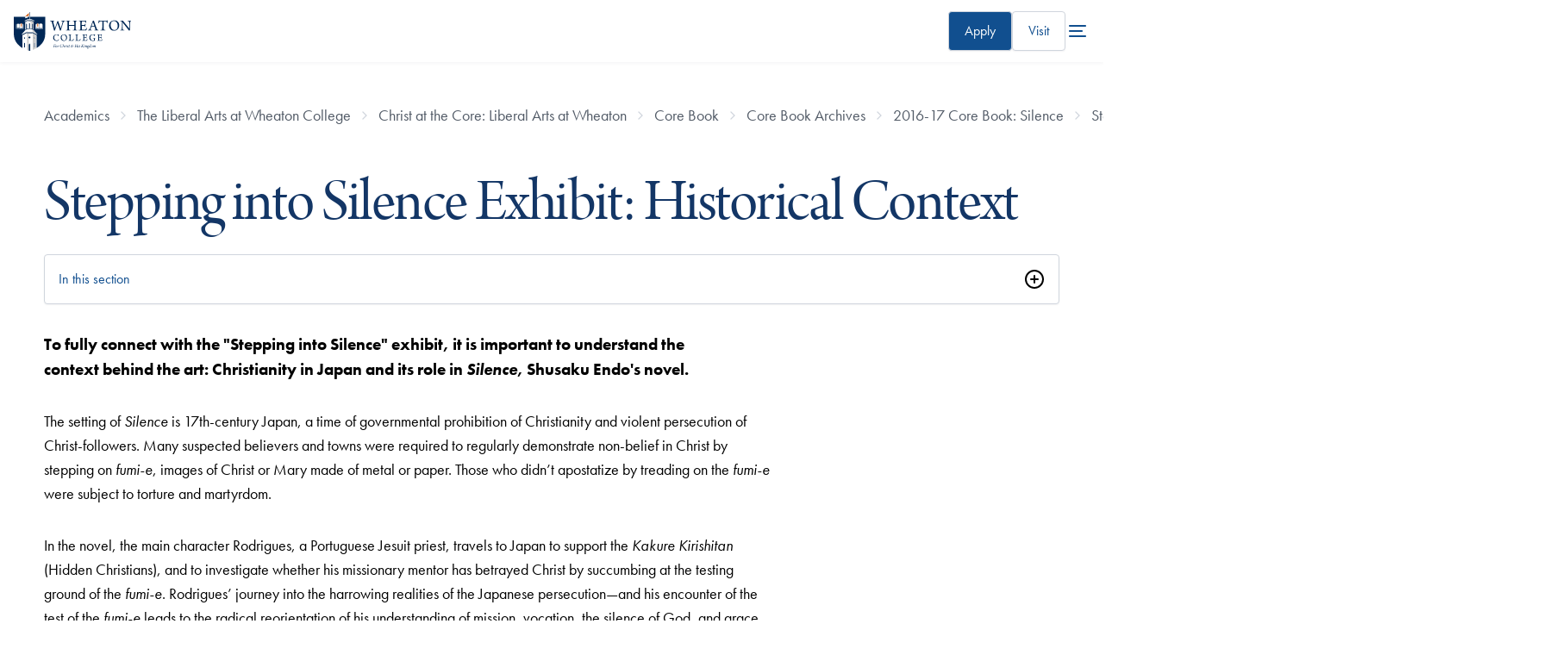

--- FILE ---
content_type: text/html; charset=UTF-8
request_url: https://www.wheaton.edu/academics/the-liberal-arts-at-wheaton-college/christ-at-the-core-liberal-arts-at-wheaton/core-book/core-book-archives/2016-17-core-book-silence/stepping-into-silence-exhibit/stepping-into-silence-exhibit-historical-context/
body_size: 59498
content:
<!DOCTYPE html>
<html lang="en">
<head>
  <meta charset="utf-8">
  <meta http-equiv="x-ua-compatible" content="ie=edge">
  <meta name="viewport" content="width=device-width, initial-scale=1, minimum-scale=1">
  <title>Stepping into Silence Exhibit: Historical Context - Wheaton College, IL</title>
  <link rel="canonical" href="https://www.wheaton.edu/academics/the-liberal-arts-at-wheaton-college/christ-at-the-core-liberal-arts-at-wheaton/core-book/core-book-archives/2016-17-core-book-silence/stepping-into-silence-exhibit/stepping-into-silence-exhibit-historical-context/"/>
  
  <meta name="description" content="To fully connect with the Stepping into Silence exhibit, you must understand the context behind the art. Silence was Wheaton College (IL)'s 2016-2017 Core Book." /><!-- description -->
  <!-- keywords -->
  <!-- title -->
  <!-- googlebot -->
  <!-- FB Head Start -->
  <meta name="author" content="Wheaton College">
  <meta name="generator" content="TERMINALFOUR">
  <meta http-equiv="last-modified" content="2018-08-03@03:23:17 CDT"/>
    
	    <!-- Social Media Images -->
   <!-- Facebook -->  
  <meta property="og:title" content="Stepping into Silence Exhibit: Historical Context" />
	<meta property="og:description" content="" />
  <meta property="og:image" content="https://wheaton.edu" />
  <meta property="og:site_name" content="Wheaton College"> 
  <meta property="og:type" content="website"> 

  <!-- Twitter -->  
  <meta name="twitter:card" content="summary_large_image"> 
  <meta name="twitter:title" content="Stepping into Silence Exhibit: Historical Context">
  <meta name="twitter:description" content="">
  <meta name="twitter:image" content="https://wheaton.edu" />
  <meta name="twitter:site" content="@wheatoncollege"> 
  <meta name="twitter:creator" content="@wheatoncollege">
    
    <!-- Terminalfour Search Metatags Start-->
        <!-- Terminalfour Search Metatags End-->
  
 
  
    <!-- Start Favicon -->
  
  <link type="image/x-icon" href="/media/site-assets/favicon.png" rel="icon"> 
<!-- Apple Favicons -->
<link rel="apple-touch-icon-precomposed" sizes="57x57" href="">
<link rel="apple-touch-icon-precomposed" sizes="72x72" href="">
<link rel="apple-touch-icon-precomposed" sizes="114x114" href="">
<link rel="apple-touch-icon-precomposed" sizes="144x144" href="">
  
    <!-- / End Favicon -->
  
  <link rel="stylesheet" href="https://use.typekit.net/wgo3ewa.css" type="text/css" />
  <link rel="stylesheet" type="text/css" media="all" href="https://pxl-wheatonedu.terminalfour.net/prod02/channel_1/media/wheatonedu/site-assets/css/style.css" /><!-- style.css - merged #158261 -->
<link rel="stylesheet" type="text/css" media="all" href="https://pxl-wheatonedu.terminalfour.net/prod02/channel_1/media/wheatonedu/site-assets/css/t4-updates.css" /><!-- t4-updates.css -->
  
  <!-- critical.css // @bravery -->
    <style id="bm-critical">body{--wc-font-family--serif:"arno-pro-display",serif;--wc-font-family--sans-serif:"futura-pt",sans-serif;--wc-font-family--display:var(--wc-font-family--serif);--type-size--super:clamp(2.75rem,calc(2.3rem + 5.26vw),5.85rem);--type-size--xxl:clamp(2.75rem,calc(1rem + 7.26vw),4.5rem);--type-size--xl-fluid:clamp(2.55rem,calc(-.25rem + 4.39vw),4.5rem);--type-size--xl:2.75rem;--type-size--large:1.875rem;--type-size--medium:1.5rem;--type-size--base:1.125rem;--type-size--regular:var(--type-size--base);--type-size--small:1rem;--type-size--xsmall:.875rem;--type-size--tiny:.75rem;--wc-line-height:1.5;--color--blue-900:#0b1f3a;--color--blue-800:#0a2853;--color--blue-600:#114f8f;--color--blue-dark:#133666;--color--blue-700:#133666;--color--blue-300:#a8d7ff;--color--blue-250:#acc9ea;--color--cyan-400:#6e9bae;--color--cyan-500:#1c9ad6;--color--cyan-25:#f2fbff;--color--white:#fff;--color--cream:#fcfaf5;--color--orange-600:#d57435;--color--orange-700:#a84c11;--color--grey-50:#f9fafb;--color--grey-100:#f2f4f7;--color--grey-300:#d0d5dd;--color--grey-400:#a1a8b3;--color--grey-600:#525b67;--color--grey-700:#434a54;--color--grey-900:#141a28;--color--accent:var(--color--orange-600,#d57435);--gradient--blue-primary:linear-gradient(45deg,var(--color--blue-800)0%,var(--color--blue-600)100%);--gradient--blue-light:linear-gradient(180deg,#f2fbff80 0%,var(--color--cyan-25)100%);--elevation--large:0px 12px 16px -4px #10182814,0px 4px 6px -2px #10182808;--elevation--large-invert:4px 12px 16px 0 #10182814,2px 4px 6px 0px #10182808;--space--grid-unit:8px;--space--gap-regular:8px;--space--gap-medium:calc(var(--space--grid-unit)*2);--space--gap-large:calc(var(--space--grid-unit)*3);--space--gap-xl:calc(var(--space--grid-unit)*4);--space--gap-xxl:calc(var(--space--grid-unit)*5);--space--gap-3xl:calc(var(--space--grid-unit)*6);--max-1280:calc((100vw - 1280px)*.5);--max-1480:calc((100vw - 1480px)*-.5);--corner--radius:calc(var(--space--grid-unit)/2);--bm--primary-font:var(--font--serif)}[data-center=wade]{--center-color:#32553b}*,:before,:after{box-sizing:border-box}body,h1,h2,h3,h4,p,figure,blockquote,dl,dd{margin:0}ul[role=list],ol[role=list]{list-style:none}html:focus-within{scroll-behavior:smooth}body{text-rendering:optimizespeed;min-height:100vh;line-height:1.5;font-size:var(--type-size--base)!important}a:not([class]){-webkit-text-decoration-skip-ink:auto;text-decoration-skip-ink:auto}img,picture,svg{max-width:100%;display:block}input,button,textarea,select{font:inherit}hr{background-color:var(--color--grey-100);border:none;width:100%;height:1px;transition:all .15s ease-in-out;display:block}.sr-only{clip:rect(1px,1px,1px,1px);clip-path:inset(50%);border:0;width:1px;height:1px;margin:-1px;padding:0;position:absolute;overflow:hidden;word-wrap:normal!important}@media (prefers-reduced-motion:reduce){html:focus-within{scroll-behavior:auto}*,:before,:after{scroll-behavior:auto!important;transition-duration:.01ms!important;animation-duration:.01ms!important;animation-iteration-count:1!important}}.has-bg--white{background:var(--color--white)}.has-bg--cream{background:var(--color--cream)!important}.has-bg--light-blue{background:var(--color--cyan-25)}.has-bg--blue{--color--accent:var(--color--cyan-400,#6e9bae);background-color:var(--color--blue-600);color:var(--color--white)}.has-bg--blue h1,.has-bg--blue h2,.has-bg--blue h3,.has-bg--blue a{color:inherit}.has-bg--blue-gradient{--color--accent:var(--color--cyan-400,#6e9bae);background:var(--gradient--blue-primary);color:var(--color--white)}.has-bg--blue-gradient h1,.has-bg--blue-gradient h2,.has-bg--blue-gradient h3,.has-bg--blue-gradient a{color:inherit!important}.has-bg--blue-gradient-light{background:var(--gradient--blue-light)}.has-bg--blue.has-watermark{background-blend-mode:multiply;color:var(--color--white);background-position:100%;background-repeat:no-repeat;background-size:80% 80%}.is-fancy{position:relative}.is-fancy:before{content:"";width:calc(var(--space--grid-unit)*9);background-color:var(--color--accent,#a84c11);height:3px;margin-block-end:48px;display:block}h1,h2,h3,h4,h5{font-weight:400}h1,.type--xxl{font-size:var(--type-size--xxl);line-height:1}h2,.type--xl{font-size:var(--type-size--xl);line-height:1.1}h3,.type--lg{font-size:var(--type-size--large);line-height:1.13}h4,.type--md{font-size:var(--type-size--medium);line-height:1.165}h4,.type--regular{font-size:var(--type-size--regular);line-height:1.23}.type--small{font-size:var(--type-size--small);color:var(--color--grey-700);font-weight:500;line-height:1.2}.type--xs{font-size:var(--type-size--xsmall);line-height:1.2}.type--tiny{font-size:var(--type-size--tiny);line-height:1.2}.is-large{letter-spacing:-.02em;line-height:1.5;font-size:var(--type-size--xl)!important}.text-centered{text-align:center}sup{font-size:.5em}body{overflow-x:hidden;line-height:var(--wc-line-height)!important;font-family:var(--wc-font-family--sans-serif)!important}h1,h2,h3,h4,h5,h6{font-family:var(--wc-font-family--display);letter-spacing:-.02em;margin-block-end:1rem;font-weight:400;line-height:1.05}h1,h2,h3{color:var(--color--blue-700)}h1,.h1,.type-xxl{font-size:var(--type-size--xxl);font-weight:400;line-height:1}h2,.h2,.type-large{font-size:var(--type-size--xl);font-weight:400}h3,.h3{font-size:var(--type-size--large)}h4,.h4{color:var(--color--blue-700);font-family:var(--wc-font-family--san-serif);font-weight:500;font-size:var(--wc-font-size--text-md)}a{color:var(--color--blue-600)}a:not([class]){text-decoration:underline}a:not([class]):hover{text-decoration:none}a.has-arrow,.has-arrow a{align-items:center;gap:var(--space--grid-unit);display:inline-flex}a.has-arrow:after,.has-arrow a:after{content:"";background-color:var(--color--orange-600);width:16px;height:16px;transition:all .15s ease-in-out;display:block;position:relative;-webkit-mask:url("data:image/svg+xml,%3Csvg viewBox='0 0 16 16' fill='none' xmlns='http://www.w3.org/2000/svg'%3E%3Cpath fill-rule='evenodd' clip-rule='evenodd' d='M5.52851 3.52729C5.78886 3.26694 6.21097 3.26694 6.47132 3.52729L10.4713 7.52729C10.7317 7.78764 10.7317 8.20975 10.4713 8.4701L6.47132 12.4701C6.21097 12.7305 5.78886 12.7305 5.52851 12.4701C5.26816 12.2098 5.26816 11.7876 5.52851 11.5273L9.05711 7.9987L5.52851 4.4701C5.26816 4.20975 5.26816 3.78764 5.52851 3.52729Z' fill='currentColor'/%3E%3C/svg%3E%0A");mask:url("data:image/svg+xml,%3Csvg viewBox='0 0 16 16' fill='none' xmlns='http://www.w3.org/2000/svg'%3E%3Cpath fill-rule='evenodd' clip-rule='evenodd' d='M5.52851 3.52729C5.78886 3.26694 6.21097 3.26694 6.47132 3.52729L10.4713 7.52729C10.7317 7.78764 10.7317 8.20975 10.4713 8.4701L6.47132 12.4701C6.21097 12.7305 5.78886 12.7305 5.52851 12.4701C5.26816 12.2098 5.26816 11.7876 5.52851 11.5273L9.05711 7.9987L5.52851 4.4701C5.26816 4.20975 5.26816 3.78764 5.52851 3.52729Z' fill='currentColor'/%3E%3C/svg%3E%0A")}a.has-arrow:hover:after,.has-arrow a:hover:after{transform:translate(-2px)}ul,ol{font-size:var(--wc-font-size--text-regular);padding-inline-start:2.5rem}ul.bm--bullets-check,ol.bm--bullets-check{padding-inline-start:20px}ul.bm--bullets-check li,ol.bm--bullets-check li{text-indent:8px;line-height:24px;font-size:var(--type-size--regular);list-style-image:url("data:image/svg+xml,%3Csvg width='20' height='20' viewBox='0 0 20 20' fill='none' xmlns='http://www.w3.org/2000/svg'%3E%3Crect width='20' height='20' rx='10' fill='%23DCEFFF'/%3E%3Cpath fill-rule='evenodd' clip-rule='evenodd' d='M14.2471 6.15838L8.28042 11.9167L6.69709 10.2251C6.40542 9.95005 5.94709 9.93338 5.61375 10.1667C5.28875 10.4084 5.19709 10.8334 5.39709 11.1751L7.27209 14.2251C7.45542 14.5084 7.77209 14.6834 8.13042 14.6834C8.47209 14.6834 8.79709 14.5084 8.98042 14.2251C9.28042 13.8334 15.0054 7.00838 15.0054 7.00838C15.7554 6.24172 14.8471 5.56672 14.2471 6.15005V6.15838Z' fill='%233D68A2'/%3E%3C/svg%3E%0A")}li{font-size:var(--wc-font-size--text-regular)!important;margin-block-end:.75rem!important;font-weight:400!important}p{font-size:var(--wc-font-size--text-lg);margin-block-end:2rem}.bm-subhead{font-size:var(--type-size--medium);letter-spacing:initial;color:var(--color--grey-600);margin-block-end:var(--space--gap-medium);display:block;font-family:var(--wc-font-family--sans-serif)!important}</style>
<!-- @bravery transition -->
  <link rel="stylesheet" type="text/css" media="all" href="https://pxl-wheatonedu.terminalfour.net/prod02/channel_1/media/wheatonedu/site-assets/css/transition22.css" /><!-- transition22.css -->
    <link rel="stylesheet" type="text/css" media="all" href="https://pxl-wheatonedu.terminalfour.net/prod02/channel_1/media/wheatonedu/site-assets/css/style-oldtonew.css" /><!-- style-oldtonew.css -->
    <link rel="stylesheet" type="text/css" media="all" href="https://pxl-wheatonedu.terminalfour.net/prod02/channel_1/media/wheatonedu/site-assets/css/style-addon.css" /> <!-- style-addon.css -->
  
   <script src="https://code.jquery.com/jquery-1.11.0.min.js"></script>
     <!-- remove the following after adding wheaton22.css and oldCTs change to new style -->
    <style id="temp-css">
      body.has-js{
      	overflow-x:unset;
      }
      main.is-new-style {
        padding: 0 4vw calc(var(--space--grid-unit) * 12);
      }
      @media (width>=1024px) {
        main.is-new-style {
          padding: 0 7vw calc(var(--space--grid-unit) * 15);
        }
      }
      @media (width>=1300px) {
        main.is-new-style {
          padding: 0 var(--max-1280) calc(var(--space--grid-unit) * 23);
        }
      }
      .is-new-style.old-to-new > nav.bm--section-nav + *,
      .is-new-style.old-to-new > header.bm--page-title + div {
      	margin-block-start:2rem;
      }
      @media (1300px <= width < 1400px) {
        .is-new-style.old-to-new .main-container {
            padding-inline: 0px;
        }
      }
      .dialog-container[aria-hidden=true] {
    display: none;
}
    </style>
  <!-- Google Tag Manager Head -->
  <!-- NavObj 40 -->
  
  <!-- / NavObj 40 -->
  <!-- NavObj 42 -->
  <!-- Google Tag Manager -->
<script>(function(w,d,s,l,i){w[l]=w[l]||[];w[l].push({'gtm.start':
new Date().getTime(),event:'gtm.js'});var f=d.getElementsByTagName(s)[0],
j=d.createElement(s),dl=l!='dataLayer'?'&l='+l:'';j.async=true;j.src=
'https://www.googletagmanager.com/gtm.js?id='+i+dl;f.parentNode.insertBefore(j,f);
})(window,document,'script','dataLayer','GTM-M3CSDM');</script>
<!-- End Google Tag Manager -->
  <!-- / NavObj 42 -->
  <!-- / Google Tag Manager Head -->
  <!-- FB Head End -->
</head>
<body>
  
  <!-- Google Tag Manager Body -->
  <!-- NavObj 41 -->
  
  <!-- / NavObj 41 -->
  <!-- NavObj 43 -->
  <!-- Google Tag Manager (noscript) -->
<noscript><iframe title="Google Tag Manager Code" src="https://www.googletagmanager.com/ns.html?id=GTM-M3CSDM"
height="0" width="0" style="display:none;visibility:hidden"></iframe></noscript>
<!-- End Google Tag Manager (noscript) -->
  <!-- / NavObj 43 -->
  <!-- / Google Tag Manager Body -->

  <div class="skip"><a href="#main-content">skip to main content</a></div>

  <!-- Code for Alert Message -->
  <div class="alerts" aria-live="assertive"></div>
  <!-- / Code for Alert Message -->
  
<header data-size="normal" class="main-header bravery style-global">
<a href="/" title="Wheaton College homepage" class="branding">  <svg viewBox="0 0 218 72" fill="none" xmlns="http://www.w3.org/2000/svg" class="wheaton-college-logo-main">
<path d="M67.6312 15.7875C68.6991 15.7875 70.1198 15.9078 71.5987 15.9078C73.5243 15.8767 74.4402 15.8499 75.1506 15.8187C75.2668 15.8767 75.298 16.5584 75.1506 16.6475C74.4715 16.7946 74.056 16.8837 73.6718 17.004C73.1982 17.1511 73.1088 17.5343 73.2294 18.1581C73.8237 20.698 75.45 26.4864 76.4552 29.971C76.4552 29.971 76.5133 29.971 76.5758 29.9398C77.8492 26.4552 80.2797 19.6019 81.0749 16.7367C81.4905 16.7946 82.2902 16.7946 82.6432 16.7367C83.3535 19.3969 86.3157 27.694 87.2629 30.176C87.2942 30.2071 87.3791 30.176 87.4103 30.1448C88.2101 27.694 90.1625 21.313 90.6987 18.8934C90.9354 17.8908 90.9667 17.209 90.0776 16.9728C89.604 16.8525 89.1617 16.7679 88.3307 16.6475C88.1833 16.5272 88.2101 15.8811 88.3307 15.8187C89.0411 15.8187 90.5512 15.9078 91.7665 15.9078C93.7189 15.9078 94.5499 15.8187 95.171 15.8187C95.2871 15.9078 95.2871 16.5584 95.171 16.6475C94.5767 16.7679 94.1925 16.8525 93.8663 16.9728C93.156 17.2402 92.7717 17.6234 92.3249 18.8042C91.0516 22.2576 88.4156 30.6483 87.3478 34.2532C87.0797 34.2532 86.1057 34.2532 85.8377 34.2844C85.1585 31.8336 82.2857 23.5944 81.1866 20.698C81.1554 20.698 81.0973 20.7292 81.0705 20.756C79.7391 24.45 77.3086 31.2409 76.3614 34.2532C76.0933 34.222 75.1461 34.222 74.8513 34.2844C73.9622 30.6527 71.5629 21.7898 70.6158 18.8978C70.1734 17.5967 69.8741 17.1867 69.1056 16.9773C68.6008 16.8302 68.2746 16.7723 67.5374 16.652C67.4525 16.5228 67.4793 15.8767 67.6312 15.7875Z" fill="#002856"/>
<path d="M97.2438 15.8143C97.9542 15.8143 99.4375 15.9034 101.033 15.9034C103.016 15.9034 103.905 15.8143 104.736 15.8143C104.826 15.9613 104.826 16.554 104.705 16.6431C104.173 16.7322 103.61 16.8213 103.284 16.9104C102.69 17.0887 102.485 17.3249 102.453 18.2695C102.395 19.3612 102.422 20.8674 102.422 23.7638C102.422 23.8841 102.48 24.0311 102.569 24.0579C102.775 24.0891 103.311 24.1158 107.605 24.1158C110.862 24.0846 111.988 24.0846 112.256 24.0579C112.345 24.0579 112.434 23.9376 112.434 23.8796C112.434 22.3423 112.434 19.0048 112.376 17.9442C112.345 17.4719 112.198 17.1154 111.782 16.9684C111.34 16.8213 110.804 16.7322 110.035 16.6431C109.888 16.5228 109.915 15.9346 110.066 15.7875C110.746 15.7875 112.198 15.9078 113.77 15.9078C115.249 15.9078 116.969 15.8187 117.443 15.8187C117.532 15.939 117.564 16.5272 117.443 16.6475C116.791 16.7367 116.29 16.8258 115.901 16.9416C115.249 17.1466 115.133 17.4719 115.07 18.5369C115.012 19.5707 115.012 21.313 115.012 24.8288C115.012 27.3999 115.012 30.6483 115.07 31.6509C115.16 32.4797 115.339 32.805 115.901 32.9788C116.317 33.1258 116.88 33.2149 117.796 33.3041C117.885 33.4244 117.854 34.0705 117.675 34.1596C116.786 34.1596 115.218 34.0705 113.708 34.0705C112.198 34.0705 110.719 34.1284 109.946 34.1596C109.825 34.0393 109.825 33.4511 109.946 33.3041C110.714 33.2149 111.161 33.157 111.635 33.01C112.166 32.8629 112.345 32.5688 112.403 31.6509C112.434 30.7953 112.434 27.5736 112.434 25.7155C112.434 25.6264 112.345 25.5105 112.256 25.5105C111.693 25.4793 109.177 25.4793 107.547 25.4793C105.237 25.4793 102.806 25.4793 102.511 25.5105C102.453 25.5105 102.422 25.6576 102.422 25.6888C102.422 27.3152 102.422 30.7107 102.453 31.3301C102.511 32.3327 102.632 32.7471 103.369 32.9565C103.812 33.0768 104.258 33.1927 105.147 33.313C105.268 33.46 105.147 34.1106 105.031 34.1685C104.468 34.1685 103.079 34.0794 101.18 34.0794C99.4331 34.0794 97.8336 34.1685 97.2393 34.1685C97.1232 34.0482 97.1232 33.4288 97.2081 33.313C97.9185 33.2239 98.392 33.1347 98.8076 33.0456C99.6654 32.7783 99.7547 32.248 99.8441 30.8889C99.8441 29.8863 99.8754 27.3731 99.8754 24.8065C99.8754 21.9413 99.8441 18.8087 99.8173 18.2784C99.7592 17.4496 99.5805 17.1243 98.9863 16.9773C98.544 16.8302 98.0078 16.7723 97.2081 16.652C97.0964 16.5228 97.1277 15.9346 97.2438 15.8143Z" fill="#002856"/>
<path d="M121.42 15.7875C122.161 15.7875 123.698 15.9078 125.36 15.9078H131.195C132.321 15.9078 133.863 15.8767 134.484 15.7875C134.515 15.8187 134.604 15.9078 134.604 15.9346C134.367 16.8213 134.162 18.7998 134.072 19.9806C133.952 20.1277 133.241 20.1277 133.152 20.0386C133.063 19.183 132.947 18.6795 132.826 18.2383C132.589 17.5298 132.321 17.2045 131.347 17.1154C130.784 17.0842 127.201 17.0842 126.817 17.1154C126.611 17.1734 126.459 17.5298 126.459 17.6769C126.428 19.3301 126.428 22.6097 126.428 23.9376C126.428 24.0267 126.486 24.1425 126.575 24.1425C127.759 24.1737 130.038 24.1737 131.106 24.0846C131.758 24.0267 131.964 23.6702 132.111 23.1979C132.232 22.8726 132.348 22.4582 132.437 22.017C132.616 21.9279 133.295 21.9591 133.416 22.1061C133.326 22.6988 133.21 23.8484 133.21 24.8822C133.21 25.9739 133.241 26.834 133.268 27.5692C133.121 27.7162 132.41 27.7474 132.263 27.6004C132.174 26.981 132.142 26.7448 132.026 26.3884C131.906 25.9739 131.7 25.5907 131.021 25.5328C130.132 25.4437 127.675 25.4437 126.58 25.4749C126.522 25.4749 126.432 25.6219 126.432 25.711C126.432 27.0701 126.432 30.1982 126.491 31.6197C126.491 32.2123 126.817 32.6223 127.17 32.7426C127.764 32.8897 130.337 32.9208 131.553 32.9208C132.826 32.8897 133.21 32.6268 133.742 31.945C134.215 31.4147 134.836 30.2339 135.221 29.3471C135.368 29.3159 135.962 29.5254 136.079 29.6724C135.931 30.5859 135.279 32.8317 134.836 33.7185C134.658 34.0438 134.479 34.1908 133 34.1908C130.512 34.1908 128.38 34.0705 125.302 34.0705C123.318 34.0705 121.835 34.1596 120.624 34.1596C120.504 34.0705 120.477 33.4511 120.593 33.3041C121.513 33.2149 122.309 33.157 122.845 33.01C123.555 32.8317 123.761 32.4485 123.85 31.4147C123.881 30.8533 123.881 27.6048 123.881 24.2673C123.881 21.5803 123.881 18.9513 123.85 18.421C123.792 17.356 123.671 17.0931 122.961 16.9149C122.577 16.7946 122.072 16.7099 121.393 16.6208C121.241 16.496 121.303 15.9346 121.42 15.7875Z" fill="#002856"/>
<path d="M141.533 30.5547C143.044 26.981 145.827 19.4504 146.479 17.561C146.716 16.9416 146.922 16.2911 146.984 15.8766C147.105 15.8766 147.458 15.9078 147.963 15.9078C148.557 15.9078 148.852 15.8766 148.941 15.8766C149.062 16.3178 149.209 16.8525 149.415 17.414C150.009 19.0983 153.293 28.4604 154.329 30.9112C155.187 32.8896 155.397 33.0367 157.528 33.3041C157.649 33.3932 157.56 34.0437 157.47 34.1596C156.702 34.1284 155.192 34.0705 153.856 34.0705C152.404 34.0705 150.599 34.1284 149.978 34.1596C149.888 34.0393 149.83 33.4199 149.946 33.3041C150.599 33.2149 151.13 33.1258 151.577 32.9788C151.961 32.8005 151.993 32.5064 151.903 32.2391C151.546 30.9691 150.661 28.4871 150.125 27.1592C150.094 27.0701 149.92 26.9543 149.857 26.9543C149.441 26.9231 148.405 26.9543 147.074 26.9543C145.179 26.9543 144.969 26.9231 144.616 26.9543C144.5 26.9543 144.348 27.1325 144.321 27.2216C143.727 28.8169 142.78 31.2989 142.722 32.0074C142.691 32.5109 142.753 32.8362 143.669 33.0723C144.026 33.1615 144.527 33.2506 145.09 33.3085C145.179 33.4288 145.121 34.0482 145.032 34.1641C144.411 34.1641 142.901 34.0749 141.243 34.0749C139.554 34.0749 138.638 34.1641 138.075 34.1641C137.955 34.0437 137.955 33.4244 138.075 33.3085C140.202 33.0367 140.559 32.8273 141.533 30.5547ZM147.19 18.978C146.685 20.453 145.474 23.7905 144.969 25.359C144.969 25.4793 145 25.5372 145.09 25.564C145.385 25.5952 146.332 25.5952 147.458 25.5952C148.168 25.5952 149.147 25.5952 149.441 25.564C149.5 25.564 149.589 25.4437 149.531 25.3278C148.937 23.4964 147.815 20.2168 147.342 18.9468C147.31 18.9468 147.221 18.9156 147.19 18.978Z" fill="#002856"/>
<path d="M170.115 34.1551C169.257 34.1551 167.51 34.066 165.7 34.066C163.511 34.066 162.001 34.1551 161.228 34.1551C161.107 34.0081 161.139 33.4154 161.228 33.2996C162.148 33.2105 162.886 33.1213 163.332 33.0055C164.28 32.8272 164.427 32.239 164.458 30.88C164.548 28.5762 164.579 22.2576 164.579 17.3516C164.579 17.2313 164.458 17.1154 164.373 17.1154C163.869 17.0842 161.679 17.0842 160.553 17.1154C160.049 17.1466 159.664 17.3516 159.311 17.9442C158.954 18.5057 158.57 19.5706 158.159 20.6891C158.038 20.7782 157.301 20.6 157.238 20.4529C157.475 19.2142 157.77 16.848 157.832 15.5781C157.832 15.5201 158.101 15.431 158.159 15.4578C158.69 15.7251 159.463 15.8989 160.558 15.8989H171.517C172.88 15.8989 173.532 15.841 174.39 15.4578C174.48 15.4578 174.658 15.5469 174.685 15.6048C174.39 16.6386 174.153 19.0003 174.006 20.5955C173.917 20.7426 173.148 20.7426 173.059 20.6267C172.97 19.5929 172.822 18.5591 172.585 17.9977C172.348 17.405 171.991 17.1689 171.433 17.1421C170.039 17.1109 167.966 17.1109 167.286 17.1421C167.197 17.1733 167.139 17.2892 167.139 17.3783C167.139 21.7184 167.139 29.8997 167.228 31.4058C167.318 32.4396 167.554 32.796 168.234 32.9698C168.707 33.1169 169.212 33.1748 170.249 33.2951C170.32 33.4466 170.262 34.0972 170.115 34.1551Z" fill="#002856"/>
<path d="M179.711 31.9138C177.933 29.962 177.165 27.4845 177.165 24.8243C177.165 22.6408 177.817 20.747 179.001 19.1251C180.632 16.8792 183.857 15.3731 186.909 15.3731C192.949 15.3731 196.001 19.7756 196.001 24.5881C196.001 27.186 195.407 29.0486 194.196 30.7329C192.36 33.2728 189.371 34.6007 186.408 34.6007C183.562 34.6007 181.253 33.5669 179.711 31.9138ZM190.698 32.2658C192.534 30.7909 193.186 28.3356 193.186 25.6219C193.186 22.4314 192.118 19.3612 189.782 17.7348C188.714 16.9951 187.441 16.5539 185.904 16.5539C184.867 16.5539 183.978 16.7901 183.236 17.2045C181.074 18.4745 180.069 21.1347 180.069 24.147C180.069 27.2483 181.226 30.6171 183.831 32.297C184.867 32.9476 186.024 33.2996 187.534 33.2996C188.772 33.2996 189.929 32.9164 190.698 32.2658Z" fill="#002856"/>
<path d="M198.016 15.8143C198.758 15.8143 200.236 15.9034 201.72 15.9034C202.314 15.9034 202.814 15.9034 203.051 15.8722C203.167 16.1663 203.346 16.4916 204.119 17.4674C207.139 21.2461 213.211 28.6297 214.632 30.2873C214.69 30.3185 214.721 30.2873 214.752 30.2562C214.752 26.2101 214.784 20.6847 214.632 18.5592C214.574 17.7036 214.395 17.2313 213.506 16.9951C212.974 16.8481 212.322 16.7278 211.522 16.6386C211.401 16.5183 211.433 15.8989 211.522 15.8098C212.291 15.8098 213.653 15.8989 215.463 15.8989C216.468 15.8989 218.215 15.8098 218.604 15.8098C218.724 15.8989 218.724 16.5183 218.604 16.6386C218.072 16.7278 217.688 16.8169 217.299 16.9327C216.531 17.2001 216.352 17.7304 216.294 18.528C216.115 20.8005 216.146 24.5837 216.057 30.167C216.057 31.5261 216.088 33.2372 216.115 34.2131C215.789 34.1819 214.426 34.1819 214.073 34.2131C212.505 31.9673 204.36 21.8076 202.582 19.593C202.551 19.5618 202.461 19.593 202.461 19.6241C202.403 22.6676 202.403 29.5788 202.493 31.232C202.551 32.4129 202.935 32.8273 203.708 33.0055C204.15 33.1526 204.744 33.2105 205.486 33.2996C205.607 33.4199 205.517 34.0393 205.428 34.1552C204.718 34.1552 203.386 34.066 201.724 34.066C199.919 34.066 198.793 34.1552 198.172 34.1552C198.083 34.066 198.083 33.3887 198.172 33.2996C198.825 33.2417 199.298 33.1526 199.74 33.0322C200.42 32.8273 200.808 32.4396 200.866 31.2899C200.987 29.7526 201.072 24.9402 201.134 18.7374C201.134 18.2963 200.987 17.6457 200.335 17.2892C199.772 16.906 199.119 16.7589 197.967 16.6386C197.868 16.554 197.895 15.9034 198.016 15.8143Z" fill="#002856"/>
<path d="M81.6379 42.5235C81.0213 42.225 80.2171 42.1136 79.3236 42.1136C76.6161 42.1136 75.0702 44.1054 75.0702 47.2514C75.0702 50.228 76.7322 52.7411 80.0518 52.7411C80.856 52.7411 81.6379 52.5362 82.107 52.1084C82.5717 51.7341 83.0229 51.1013 83.5055 50.2859C83.5993 50.2859 83.9165 50.4552 83.9522 50.5844C83.7646 51.3865 82.9648 52.8392 82.5359 53.0976C81.9953 53.2848 80.8203 53.561 79.681 53.561C75.517 53.561 73.2026 51.2885 73.2026 47.4162C73.2026 45.4066 74.1185 43.3969 76.1693 42.2963C77.1567 41.7571 78.3719 41.4407 79.958 41.4407C81.5441 41.4407 82.7951 41.7571 83.635 41.815C83.5233 42.4656 83.3536 43.8425 83.3357 44.6802C83.2597 44.756 82.7772 44.8095 82.7593 44.7159C82.5717 43.232 82.3304 42.8577 81.6379 42.5235Z" fill="#002856"/>
<path d="M88.8042 51.8678C87.6827 50.6379 87.2002 49.0739 87.2002 47.3984C87.2002 46.0215 87.6112 44.8273 88.3574 43.8069C89.385 42.3943 91.4178 41.4407 93.339 41.4407C97.1456 41.4407 99.0712 44.2124 99.0712 47.2469C99.0712 48.8867 98.6959 50.0586 97.9319 51.1192C96.7748 52.7189 94.8893 53.5566 93.0218 53.5566C91.2302 53.561 89.7737 52.9105 88.8042 51.8678ZM95.7293 52.0906C96.8865 51.1593 97.2975 49.613 97.2975 47.9019C97.2975 45.8923 96.6273 43.9539 95.1529 42.9335C94.4828 42.4701 93.6786 42.1893 92.709 42.1893C92.0567 42.1893 91.4938 42.3364 91.0291 42.5993C89.6664 43.4014 89.032 45.0768 89.032 46.9751C89.032 48.9313 89.7603 51.0523 91.4044 52.1128C92.0567 52.5228 92.785 52.7456 93.7366 52.7456C94.514 52.7411 95.2423 52.5005 95.7293 52.0906Z" fill="#002856"/>
<path d="M102.029 41.7215C102.569 41.7215 103.186 41.7794 104.419 41.7794C105.67 41.7794 106.358 41.7215 106.733 41.7215C106.827 41.7972 106.827 42.1671 106.733 42.2429C106.269 42.3008 106.023 42.3542 105.782 42.4122C105.335 42.5236 105.295 42.7642 105.277 43.1563C105.241 43.8247 105.241 45.4289 105.219 47.1756C105.219 49.4838 105.219 51.0301 105.277 51.8277C105.295 52.1262 105.518 52.3134 105.63 52.3491C106.117 52.5184 107.926 52.5184 108.748 52.4961C109.142 52.4783 109.477 52.3491 109.852 51.8054C110.187 51.3598 110.634 50.5399 110.951 49.7557C111.099 49.72 111.438 49.8492 111.51 49.9606C111.38 50.687 110.857 52.5095 110.54 53.0709C110.464 53.218 110.281 53.3115 109.776 53.3115C108.583 53.3115 105.371 53.218 104.419 53.218C103.543 53.218 102.123 53.2759 101.752 53.2759C101.676 53.218 101.658 52.7902 101.752 52.7367C102.31 52.6788 102.628 52.6431 102.985 52.5674C103.396 52.456 103.526 52.251 103.561 51.8054C103.597 51.3019 103.637 49.4794 103.637 47.0598C103.637 45.0858 103.637 43.9718 103.602 43.4861C103.584 42.7241 103.508 42.5191 103.003 42.4077C102.762 42.3498 102.31 42.2785 101.975 42.2384C101.899 42.1671 101.935 41.7794 102.029 41.7215Z" fill="#002856"/>
<path d="M114.664 41.7215C115.205 41.7215 115.821 41.7794 117.054 41.7794C118.305 41.7794 118.993 41.7215 119.369 41.7215C119.463 41.7972 119.463 42.1671 119.369 42.2429C118.904 42.3008 118.658 42.3542 118.417 42.4122C117.97 42.5236 117.93 42.7642 117.912 43.1563C117.876 43.8247 117.876 45.4289 117.854 47.1756C117.854 49.4838 117.854 51.0301 117.912 51.8277C117.93 52.1262 118.153 52.3134 118.265 52.3491C118.752 52.5184 120.562 52.5184 121.384 52.4961C121.777 52.4783 122.112 52.3491 122.487 51.8054C122.822 51.3598 123.269 50.5399 123.586 49.7557C123.734 49.72 124.073 49.8492 124.145 49.9606C124.015 50.687 123.493 52.5095 123.175 53.0709C123.099 53.218 122.916 53.3115 122.411 53.3115C121.218 53.3115 118.006 53.218 117.054 53.218C116.179 53.218 114.758 53.2759 114.387 53.2759C114.311 53.218 114.293 52.7902 114.387 52.7367C114.946 52.6788 115.263 52.6431 115.62 52.5674C116.031 52.456 116.161 52.251 116.197 51.8054C116.232 51.3019 116.273 49.4794 116.273 47.0598C116.273 45.0858 116.273 43.9718 116.237 43.4861C116.219 42.7241 116.143 42.5191 115.638 42.4077C115.397 42.3498 114.946 42.2785 114.61 42.2384C114.53 42.1671 114.57 41.7794 114.664 41.7215Z" fill="#002856"/>
<path d="M127.773 41.7037C128.237 41.7037 129.211 41.7794 130.257 41.7794H133.934C134.644 41.7794 135.614 41.7616 136.007 41.7037C136.025 41.7215 136.083 41.7794 136.083 41.7973C135.935 42.3543 135.801 43.6019 135.748 44.3461C135.672 44.4397 135.225 44.4397 135.167 44.3817C135.109 43.8426 135.037 43.5262 134.961 43.2455C134.814 42.7999 134.644 42.5949 134.028 42.5369C133.675 42.5191 131.414 42.5191 131.173 42.5369C131.043 42.5726 130.949 42.7999 130.949 42.889C130.931 43.9317 130.931 45.9993 130.931 46.837C130.931 46.8949 130.967 46.9662 131.025 46.9662C131.771 46.984 133.21 46.984 133.88 46.9306C134.291 46.8949 134.421 46.6677 134.515 46.3736C134.591 46.1686 134.662 45.9101 134.72 45.6294C134.832 45.5715 135.261 45.5938 135.337 45.6873C135.279 46.0616 135.207 46.7835 135.207 47.4385C135.207 48.1292 135.225 48.6684 135.243 49.1318C135.149 49.2254 134.702 49.2432 134.608 49.1496C134.55 48.7575 134.532 48.6105 134.461 48.3877C134.385 48.1292 134.255 47.8841 133.827 47.8485C133.268 47.7906 131.718 47.7906 131.025 47.8128C130.989 47.8128 130.931 47.9064 130.931 47.9599C130.931 48.8154 130.931 50.7895 130.967 51.6851C130.967 52.0594 131.173 52.3179 131.396 52.3936C131.771 52.4872 133.393 52.505 134.157 52.505C134.961 52.4872 135.203 52.3179 135.538 51.8901C135.837 51.5559 136.23 50.8117 136.472 50.2503C136.565 50.2325 136.936 50.3617 137.012 50.4553C136.918 51.0301 136.507 52.4471 136.23 53.0041C136.119 53.2091 136.007 53.3026 135.073 53.3026C133.505 53.3026 132.16 53.2269 130.221 53.2269C128.97 53.2269 128.036 53.2848 127.272 53.2848C127.196 53.2269 127.178 52.8392 127.254 52.7456C127.831 52.6877 128.336 52.6521 128.671 52.5585C129.117 52.4471 129.247 52.2065 129.305 51.5514C129.323 51.1994 129.323 49.1496 129.323 47.0464C129.323 45.3531 129.323 43.6955 129.305 43.3613C129.269 42.6929 129.193 42.5236 128.747 42.4122C128.505 42.3364 128.188 42.283 127.759 42.225C127.661 42.1493 127.697 41.7973 127.773 41.7037Z" fill="#002856"/>
<path d="M151.179 52.8525C150.563 53.0396 148.736 53.561 147.109 53.561C142.74 53.561 140.448 51.3642 140.448 47.4384C140.448 44.9832 141.699 43.0627 143.732 42.1536C144.777 41.6679 145.916 41.4451 147.373 41.4451C148.883 41.4451 149.951 41.7437 151.068 41.8551C150.92 42.5458 150.751 43.9761 150.733 44.8139C150.675 44.9074 150.21 44.9431 150.116 44.8718C149.969 43.4771 149.741 42.9557 149.2 42.6393C148.624 42.3051 147.873 42.118 146.663 42.118C143.749 42.118 142.351 44.1856 142.351 47.2379C142.351 50.4418 144.067 52.9149 147.449 52.9149C147.972 52.9149 148.436 52.8391 148.7 52.6742C148.959 52.545 149.075 52.2108 149.111 51.8944C149.169 51.3152 149.169 50.6289 149.147 49.9962C149.111 49.3813 148.999 49.1585 148.454 49.0114C148.119 48.9357 147.784 48.9 147.203 48.8243C147.109 48.7663 147.145 48.3386 147.221 48.2851C147.802 48.2851 148.695 48.343 149.835 48.343C150.934 48.343 151.497 48.3074 151.868 48.2851C151.926 48.343 151.926 48.7886 151.85 48.8421C151.626 48.8777 151.403 48.9178 151.233 48.9713C150.88 49.0827 150.786 49.3233 150.768 49.867C150.751 50.424 150.733 51.5781 150.768 51.9345C150.786 52.2153 150.827 52.3089 151.233 52.4737C151.255 52.5183 151.215 52.799 151.179 52.8525Z" fill="#002856"/>
<path d="M155.487 41.7037C155.951 41.7037 156.925 41.7794 157.971 41.7794H161.648C162.358 41.7794 163.328 41.7616 163.721 41.7037C163.739 41.7215 163.797 41.7794 163.797 41.7973C163.649 42.3543 163.515 43.6019 163.462 44.3461C163.386 44.4397 162.939 44.4397 162.881 44.3817C162.823 43.8426 162.751 43.5262 162.675 43.2455C162.528 42.7999 162.358 42.5949 161.741 42.5369C161.389 42.5191 159.128 42.5191 158.887 42.5369C158.757 42.5726 158.663 42.7999 158.663 42.889C158.645 43.9317 158.645 45.9993 158.645 46.837C158.645 46.8949 158.681 46.9662 158.739 46.9662C159.485 46.984 160.924 46.984 161.594 46.9306C162.005 46.8949 162.135 46.6677 162.228 46.3736C162.304 46.1686 162.376 45.9101 162.434 45.6294C162.546 45.5715 162.975 45.5938 163.051 45.6873C162.992 46.0616 162.921 46.7835 162.921 47.4385C162.921 48.1292 162.939 48.6684 162.957 49.1318C162.863 49.2254 162.416 49.2432 162.322 49.1496C162.264 48.7575 162.246 48.6105 162.175 48.3877C162.099 48.1292 161.969 47.8841 161.54 47.8485C160.982 47.7906 159.432 47.7906 158.739 47.8128C158.703 47.8128 158.645 47.9064 158.645 47.9599C158.645 48.8154 158.645 50.7895 158.681 51.6851C158.681 52.0594 158.887 52.3179 159.11 52.3936C159.485 52.4872 161.107 52.505 161.871 52.505C162.675 52.4872 162.917 52.3179 163.252 51.8901C163.551 51.5559 163.944 50.8117 164.185 50.2503C164.279 50.2325 164.65 50.3617 164.726 50.4553C164.632 51.0301 164.221 52.4471 163.944 53.0041C163.832 53.2091 163.721 53.3026 162.787 53.3026C161.219 53.3026 159.874 53.2269 157.935 53.2269C156.684 53.2269 155.75 53.2848 154.986 53.2848C154.91 53.2269 154.892 52.8392 154.968 52.7456C155.545 52.6877 156.049 52.6521 156.385 52.5585C156.831 52.4471 156.961 52.2065 157.019 51.5514C157.037 51.1994 157.037 49.1496 157.037 47.0464C157.037 45.3531 157.037 43.6955 157.019 43.3613C156.983 42.6929 156.907 42.5236 156.461 42.4122C156.219 42.3364 155.902 42.283 155.473 42.225C155.375 42.1493 155.411 41.7973 155.487 41.7037Z" fill="#002856"/>
<path d="M73.9667 65.2045C74.2169 65.1466 74.2705 65.0441 74.3286 64.7589C74.4135 64.3757 74.8916 61.4035 74.9318 61.0604C74.9631 60.7931 74.9318 60.6817 74.7575 60.6327C74.6503 60.5926 74.4537 60.5747 74.2616 60.548C74.2348 60.5123 74.2705 60.3386 74.3018 60.3118C74.4448 60.3118 74.896 60.3386 75.3607 60.3386H77.1925C77.4606 60.3386 77.8135 60.3207 77.9878 60.2985C78.0057 60.2985 78.0235 60.3564 78.0235 60.392C77.9208 60.6416 77.8046 61.1139 77.7197 61.555C77.6929 61.5952 77.5097 61.5952 77.4695 61.564C77.4695 61.3367 77.4606 61.1139 77.4382 60.9535C77.4114 60.7619 77.2953 60.6772 77.121 60.6683C76.8261 60.6505 75.9817 60.6416 75.7941 60.6505C75.736 60.6505 75.669 60.7441 75.66 60.802C75.5841 61.1184 75.392 62.317 75.3339 62.7537C75.325 62.7804 75.3518 62.8027 75.3741 62.8027C75.602 62.8027 76.424 62.8027 76.6832 62.7849C76.92 62.7671 77.0004 62.6824 77.0674 62.5265C77.1076 62.4329 77.1523 62.3349 77.2014 62.1833C77.2417 62.1477 77.4382 62.1744 77.4695 62.2101C77.4204 62.3839 77.3533 62.6958 77.2953 62.9988C77.2551 63.2483 77.2104 63.5692 77.188 63.8187C77.1612 63.8677 76.9691 63.8677 76.9378 63.8365C76.9289 63.6627 76.92 63.5513 76.911 63.4533C76.8798 63.2706 76.7949 63.1949 76.634 63.1681C76.357 63.1414 75.5662 63.1414 75.316 63.1414C75.2892 63.1414 75.2669 63.177 75.2669 63.1993C75.182 63.6939 75.0658 64.4113 75.0301 64.7545C74.9943 65.0486 75.0211 65.1555 75.2669 65.2045C75.3741 65.2223 75.593 65.2446 75.7941 65.2713C75.8209 65.3115 75.7941 65.4808 75.7539 65.5164C75.5081 65.5164 74.9988 65.4897 74.561 65.4897C74.141 65.4897 73.7567 65.5164 73.4887 65.5164C73.4619 65.4763 73.4797 65.307 73.5244 65.2713C73.6987 65.2446 73.8684 65.2268 73.9667 65.2045Z" fill="#002856"/>
<path d="M80.6598 63.1681C80.6598 64.0326 80.3068 64.8837 79.5249 65.3293C79.1899 65.5298 78.8101 65.6234 78.609 65.6234C78.055 65.6234 77.7959 65.0797 77.7959 64.4603C77.7959 63.734 78.0461 62.9364 78.6537 62.4952C79.0156 62.2279 79.5249 62.0496 79.8198 62.0496C80.4498 62.0452 80.6598 62.6557 80.6598 63.1681ZM79.038 65.2179C79.5741 65.2179 80.003 64.3222 80.003 63.3909C80.003 62.8963 79.8868 62.4195 79.3998 62.4106C78.752 62.4106 78.4348 63.4577 78.4348 64.193C78.4348 64.8747 78.618 65.2179 79.038 65.2179Z" fill="#002856"/>
<path d="M82.8489 62.522C83.0946 62.2189 83.327 62.0452 83.5101 62.0452C83.6442 62.0452 83.7961 62.0942 83.872 62.2368C83.872 62.2546 83.872 62.3303 83.872 62.3526C83.8452 62.4774 83.6308 62.8205 83.528 62.9052C83.4923 62.9364 83.4521 62.9364 83.4253 62.923C83.3091 62.7804 83.1885 62.7136 83.0991 62.7136C82.9651 62.7136 82.7059 63.0077 82.353 63.7429C82.2368 63.9924 82.1162 64.3355 82.0268 64.7232C81.9777 64.9505 81.9285 65.1822 81.933 65.3515C81.857 65.4362 81.446 65.61 81.3522 65.6189C81.3164 65.6189 81.2941 65.5699 81.2941 65.5431C81.3343 65.3426 81.7141 63.7028 81.7811 63.0299C81.8079 62.8294 81.79 62.7448 81.732 62.7448C81.656 62.7448 81.4818 62.8606 81.2539 63.0522C81.245 63.0522 81.2226 63.0433 81.2226 63.0255C81.2137 62.9676 81.2494 62.825 81.2539 62.7982C81.6068 62.3972 82.1207 62.0363 82.3038 62.0363C82.42 62.0363 82.4647 62.21 82.3887 62.7225C82.353 62.9408 82.3128 63.1235 82.2815 63.3151C82.2815 63.324 82.3083 63.3329 82.3128 63.3151C82.4781 63.0433 82.63 62.8071 82.8489 62.522Z" fill="#002856"/>
<path d="M89.6979 60.6416C89.4968 60.5346 89.1528 60.4812 88.8311 60.4812C87.5489 60.4812 86.7178 61.6531 86.7178 63.1414C86.7089 64.4826 87.4148 65.2357 88.5899 65.2357C88.7998 65.2357 89.0366 65.2001 89.2198 65.1109C89.5058 64.9951 89.814 64.7411 90.1357 64.3222C90.1849 64.3222 90.3055 64.447 90.2876 64.5049C90.0866 64.8881 89.6934 65.2981 89.4209 65.4273C89.1349 65.5699 88.6971 65.6368 88.2458 65.6368C86.7446 65.6368 85.936 64.7233 85.9449 63.2929C85.9449 62.2056 86.4408 61.1184 87.5891 60.5213C88.0358 60.2851 88.5273 60.1871 89.1171 60.1871C89.4119 60.1871 89.6979 60.2227 89.9749 60.2628C90.1938 60.3029 90.4217 60.3475 90.5557 60.3653C90.4797 60.6238 90.3457 61.2342 90.3144 61.5863C90.2742 61.6442 90.0866 61.6442 90.0464 61.6041C90.0419 60.9357 89.9659 60.7753 89.6979 60.6416Z" fill="#002856"/>
<path d="M91.923 63.7385C91.722 64.0549 91.6058 64.3267 91.512 64.7366C91.4629 64.955 91.4182 65.1867 91.4718 65.3248C91.369 65.4184 90.9669 65.6412 90.8776 65.6412C90.8597 65.6412 90.8105 65.5833 90.8105 65.5387C90.8105 65.4139 90.8463 65.2535 90.8776 65.0619C91.1144 63.7296 91.6505 61.0515 91.7175 60.5391C91.7265 60.4143 91.6862 60.3564 91.6237 60.3564C91.5165 60.3564 91.4048 60.392 91.1278 60.5168C91.1188 60.4856 91.1456 60.2985 91.168 60.2762C91.4852 60.0489 92.1018 59.7637 92.3162 59.7637C92.3922 59.7637 92.4324 59.8707 92.3743 60.2093C92.2045 61.0872 91.8471 62.8696 91.7265 63.5157C91.7265 63.5246 91.7533 63.5335 91.7577 63.5157C92.3788 62.669 93.1785 62.0497 93.6566 62.0497C93.9514 62.0497 93.9514 62.4195 93.8263 63.0523C93.7102 63.6627 93.5672 64.2999 93.5002 64.7366C93.4912 64.8881 93.5091 64.955 93.5851 64.955C93.6789 64.955 93.8799 64.8302 94.0989 64.594C94.1078 64.603 94.1257 64.6208 94.1257 64.6431C94.1346 64.7099 94.0989 64.8614 94.0944 64.8881C93.7146 65.3738 93.2232 65.6234 93.0355 65.6234C92.8836 65.6234 92.8166 65.3872 92.8747 65.0441C92.9685 64.4559 93.1249 63.7652 93.2679 63.0835C93.3349 62.7314 93.3081 62.5977 93.1606 62.5977C92.897 62.5977 92.3609 63.0433 91.923 63.7385Z" fill="#002856"/>
<path d="M96.2791 62.522C96.5248 62.2189 96.7571 62.0452 96.9403 62.0452C97.0744 62.0452 97.2263 62.0942 97.3022 62.2368C97.3022 62.2546 97.3022 62.3303 97.3022 62.3526C97.2754 62.4774 97.061 62.8205 96.9582 62.9052C96.9225 62.9364 96.8822 62.9364 96.8554 62.923C96.7393 62.7804 96.6186 62.7136 96.5293 62.7136C96.3952 62.7136 96.1361 63.0077 95.7832 63.7429C95.667 63.9924 95.5464 64.3355 95.457 64.7232C95.4079 64.9505 95.3587 65.1822 95.3632 65.3515C95.2872 65.4362 94.8762 65.61 94.7824 65.6189C94.7466 65.6189 94.7243 65.5699 94.7243 65.5431C94.7645 65.3426 95.1443 63.7028 95.2113 63.0299C95.2381 62.8294 95.2202 62.7448 95.1621 62.7448C95.0862 62.7448 94.9119 62.8606 94.6841 63.0522C94.6751 63.0522 94.6528 63.0433 94.6528 63.0255C94.6439 62.9676 94.6796 62.825 94.6841 62.7982C95.037 62.3972 95.5508 62.0363 95.734 62.0363C95.8502 62.0363 95.8949 62.21 95.8189 62.7225C95.7832 62.9408 95.7429 63.1235 95.7117 63.3151C95.7117 63.324 95.7385 63.3329 95.7474 63.3151C95.9127 63.0433 96.0602 62.8071 96.2791 62.522Z" fill="#002856"/>
<path d="M98.8838 64.6163C98.8928 64.6564 98.8749 64.8168 98.857 64.8614C98.4639 65.3872 97.9769 65.6234 97.7981 65.6234C97.6239 65.6234 97.5479 65.3961 97.6641 64.8346C97.7892 64.1885 97.959 63.4132 98.0573 62.9096C98.0841 62.7938 98.0662 62.727 98.0215 62.727C97.9277 62.727 97.7713 62.8205 97.5703 62.9765C97.5703 62.9765 97.5435 62.9676 97.5435 62.9498C97.5256 62.9007 97.5613 62.7581 97.5747 62.7314C97.9098 62.3883 98.4236 62.0452 98.6336 62.0452C98.7409 62.0452 98.7677 62.2457 98.6828 62.6334C98.5979 63.0834 98.303 64.3489 98.2539 64.7411C98.236 64.8926 98.2628 64.9594 98.3388 64.9594C98.446 64.9594 98.6068 64.8525 98.8525 64.5896C98.857 64.5896 98.8838 64.5985 98.8838 64.6163ZM98.9821 60.6638C99.0179 60.7128 99.0313 60.8153 99.0223 60.8911C99.0045 61.0515 98.9151 61.1852 98.8123 61.252C98.7543 61.2832 98.4772 61.3099 98.4326 61.2788C98.3477 61.2297 98.3075 61.1451 98.2985 60.9936C98.3075 60.9267 98.3388 60.802 98.3745 60.7574C98.4594 60.6727 98.6336 60.6059 98.7766 60.6059C98.8972 60.6059 98.9642 60.6415 98.9821 60.6638Z" fill="#002856"/>
<path d="M101.52 62.2324C101.529 62.2502 101.538 62.3171 101.529 62.3572C101.493 62.4641 101.355 62.6914 101.261 62.776C101.234 62.7939 101.185 62.785 101.167 62.776C101.051 62.5666 100.841 62.4418 100.604 62.4418C100.367 62.4418 100.166 62.6245 100.166 62.8919C100.166 63.1102 100.26 63.2439 100.76 63.6182C101.207 63.9613 101.363 64.1529 101.363 64.4292C101.363 64.6386 101.279 64.9417 100.894 65.258C100.532 65.5432 100.188 65.619 99.9293 65.619C99.6612 65.619 99.4334 65.5254 99.3172 65.4095C99.2502 65.3427 99.21 65.2402 99.21 65.1689C99.21 65.0664 99.3172 64.7411 99.3931 64.6253C99.411 64.5985 99.5182 64.5896 99.5182 64.6075C99.6121 65.0174 99.9472 65.2536 100.3 65.2536C100.613 65.2536 100.818 65.0441 100.818 64.8035C100.818 64.5941 100.751 64.4426 100.247 64.0594C99.7953 63.7073 99.6835 63.4979 99.6835 63.2306C99.6835 63.0122 99.7774 62.7137 100.068 62.4508C100.403 62.1477 100.783 62.0497 101.002 62.0497C101.274 62.0453 101.466 62.1388 101.52 62.2324Z" fill="#002856"/>
<path d="M102.775 64.5673C102.735 64.9015 102.811 64.9951 102.927 64.9951C103.164 64.9951 103.539 64.6252 103.682 64.4336C103.7 64.4247 103.731 64.4514 103.723 64.4693C103.731 64.545 103.705 64.6965 103.682 64.7277C103.423 65.1377 102.775 65.6234 102.382 65.6234C102.23 65.6234 102.096 65.4496 102.114 65.0619C102.123 64.7277 102.4 63.3285 102.543 62.5844C102.543 62.5666 102.534 62.5443 102.516 62.5443C102.271 62.5443 102.047 62.5354 101.922 62.5175C101.913 62.4997 101.913 62.4774 101.913 62.4596C101.962 62.375 102.199 62.1833 102.239 62.1655C102.275 62.1566 102.373 62.1744 102.574 62.1655C102.61 62.1655 102.632 62.1388 102.632 62.1254C102.749 61.6397 102.807 61.3545 102.869 61.2298C102.918 61.1273 103.365 60.7842 103.508 60.7352C103.535 60.7262 103.593 60.8109 103.575 60.8376C103.499 60.9401 103.432 61.1228 103.392 61.3144C103.334 61.5417 103.267 61.8402 103.218 62.1076C103.209 62.1254 103.218 62.1655 103.244 62.1655C103.673 62.1744 104.16 62.1299 104.236 62.0987C104.245 62.1388 104.21 62.2502 104.187 62.2814C104.129 62.3482 103.937 62.4418 103.74 62.473C103.571 62.5086 103.423 62.522 103.177 62.5309C103.151 62.5309 103.137 62.5577 103.119 62.5888C102.994 63.1414 102.82 64.1885 102.775 64.5673Z" fill="#002856"/>
<path d="M110.625 62.9409C110.871 62.9409 110.996 62.874 110.996 62.6646C110.996 62.5042 110.902 62.2948 110.768 62.1388C110.799 62.0452 111.206 61.7689 111.304 61.7556C111.407 61.8313 111.474 62.0497 111.474 62.268C111.474 62.7136 111.027 63.3642 110.308 63.4221C109.991 64.6609 109.084 65.7392 107.815 65.7392C106.622 65.7392 106.095 64.7678 106.095 63.7652C106.095 63.2038 106.278 62.62 106.774 62.1655C107.002 61.9472 107.368 61.7199 107.578 61.7199C108.007 61.7199 108.172 62.1566 108.168 62.4329C108.168 62.4507 108.195 62.4507 108.204 62.4418C108.588 61.9472 108.775 61.5862 108.793 61.0604C108.802 60.9669 108.775 60.7753 108.753 60.6594C108.802 60.5926 109.258 60.2405 109.365 60.2405C109.423 60.2495 109.459 60.4856 109.441 60.6327C109.405 61.3946 108.78 62.2636 107.73 63.4266C107.462 63.7296 107.127 64.0638 106.917 64.2821C106.886 64.3089 106.886 64.349 106.89 64.3668C107.082 64.8258 107.578 65.1867 108.257 65.1867C109.106 65.1867 109.718 64.594 109.767 63.5469C109.767 63.4979 109.758 63.4489 109.732 63.4132C109.647 63.3553 109.548 63.3285 109.361 63.3285C108.981 63.3285 108.699 63.6226 108.481 64.1306C108.463 64.1395 108.422 64.1395 108.414 64.1306C108.355 64.0994 108.306 63.988 108.297 63.939C108.481 63.4266 108.954 62.8428 109.58 62.8428C109.986 62.8428 110.357 62.9409 110.625 62.9409ZM106.671 63.3776C106.671 63.5959 106.707 63.8142 106.738 63.9301C106.756 63.9613 106.778 63.9702 106.796 63.9568C106.988 63.7875 107.292 63.4979 107.524 63.2127C107.65 63.0612 107.667 62.9097 107.667 62.7359C107.667 62.4864 107.542 62.1566 107.265 62.1566C106.993 62.1566 106.671 62.5398 106.671 63.3776Z" fill="#002856"/>
<path d="M114.052 60.3118C114.253 60.3118 114.624 60.3386 115.057 60.3386C115.544 60.3386 115.938 60.3118 116.09 60.3118C116.116 60.3386 116.098 60.5213 116.063 60.5569C115.902 60.5747 115.759 60.5881 115.652 60.6238C115.477 60.6728 115.401 60.7485 115.348 61.007C115.29 61.2832 115.205 61.7689 115.08 62.5888C115.08 62.6245 115.089 62.6468 115.111 62.6557C115.151 62.6646 115.294 62.6735 116.505 62.6735C117.345 62.6735 117.671 62.6735 117.756 62.6646C117.774 62.6557 117.805 62.6334 117.805 62.5978C117.908 62.0363 118.024 61.2431 118.055 60.9401C118.073 60.7574 118.02 60.6639 117.895 60.6282C117.778 60.5881 117.667 60.5792 117.457 60.5435C117.43 60.5079 117.457 60.3341 117.492 60.3074C117.662 60.3074 118.02 60.3341 118.475 60.3341C119.011 60.3341 119.324 60.3074 119.481 60.3074C119.507 60.343 119.49 60.5168 119.454 60.5435C119.28 60.5703 119.128 60.5926 119.025 60.6282C118.824 60.695 118.784 60.8198 118.721 61.105C118.636 61.5551 118.203 64.2598 118.149 64.7901C118.122 65.0263 118.176 65.1421 118.332 65.1911C118.457 65.2223 118.583 65.2402 118.81 65.2669C118.828 65.307 118.81 65.4763 118.77 65.512C118.609 65.512 118.14 65.4852 117.702 65.4852C117.224 65.4852 116.88 65.5031 116.661 65.512C116.63 65.4763 116.644 65.2936 116.688 65.2669C116.862 65.2402 117.05 65.2179 117.157 65.1822C117.318 65.1332 117.385 65.0129 117.434 64.799C117.501 64.4826 117.635 63.6538 117.72 63.1013C117.72 63.0745 117.711 63.0434 117.685 63.0434C117.51 63.0255 116.88 63.0255 116.425 63.0255C115.558 63.0255 115.098 63.0255 115.022 63.0344C115.013 63.0344 114.981 63.0746 114.981 63.0835C114.914 63.5202 114.771 64.4247 114.74 64.7054C114.7 65.0307 114.731 65.1421 114.95 65.1911C115.057 65.2223 115.178 65.2313 115.41 65.2669C115.428 65.3025 115.401 65.4942 115.361 65.512C115.187 65.512 114.771 65.4852 114.293 65.4852C113.766 65.4852 113.378 65.512 113.185 65.512C113.168 65.4719 113.185 65.3025 113.212 65.2669C113.355 65.2491 113.529 65.2357 113.672 65.2001C113.932 65.151 113.985 65.0263 114.066 64.5896C114.159 64.0549 114.584 61.4437 114.629 61.0248C114.655 60.7975 114.629 60.6728 114.468 60.6327C114.334 60.5926 114.217 60.5836 113.999 60.5569C113.999 60.5079 114.016 60.3386 114.052 60.3118Z" fill="#002856"/>
<path d="M120.79 64.6163C120.799 64.6564 120.781 64.8168 120.763 64.8614C120.37 65.3872 119.883 65.6234 119.704 65.6234C119.53 65.6234 119.454 65.3961 119.57 64.8346C119.695 64.1885 119.865 63.4132 119.963 62.9096C119.99 62.7938 119.972 62.727 119.927 62.727C119.833 62.727 119.677 62.8205 119.476 62.9765C119.476 62.9765 119.449 62.9676 119.449 62.9498C119.431 62.9007 119.467 62.7581 119.481 62.7314C119.816 62.3883 120.329 62.0452 120.539 62.0452C120.647 62.0452 120.673 62.2457 120.589 62.6334C120.504 63.0834 120.209 64.3489 120.16 64.7411C120.142 64.8926 120.169 64.9594 120.245 64.9594C120.352 64.9594 120.513 64.8525 120.758 64.5896C120.767 64.5896 120.79 64.5985 120.79 64.6163ZM120.892 60.6638C120.928 60.7128 120.941 60.8153 120.933 60.8911C120.915 61.0515 120.825 61.1852 120.723 61.252C120.664 61.2832 120.387 61.3099 120.343 61.2788C120.258 61.2297 120.218 61.1451 120.209 60.9936C120.218 60.9267 120.249 60.802 120.285 60.7574C120.37 60.6727 120.544 60.6059 120.687 60.6059C120.807 60.6059 120.874 60.6415 120.892 60.6638Z" fill="#002856"/>
<path d="M123.426 62.2324C123.435 62.2502 123.443 62.3171 123.435 62.3572C123.399 62.4641 123.26 62.6914 123.166 62.776C123.14 62.7939 123.091 62.785 123.073 62.776C122.956 62.5666 122.746 62.4418 122.51 62.4418C122.273 62.4418 122.072 62.6245 122.072 62.8919C122.072 63.1102 122.166 63.2439 122.666 63.6182C123.113 63.9613 123.269 64.1529 123.269 64.4292C123.269 64.6386 123.184 64.9417 122.8 65.258C122.438 65.5432 122.094 65.619 121.835 65.619C121.567 65.619 121.339 65.5254 121.223 65.4095C121.156 65.3427 121.116 65.2402 121.116 65.1689C121.116 65.0664 121.223 64.7411 121.299 64.6253C121.317 64.5985 121.424 64.5896 121.424 64.6075C121.518 65.0174 121.853 65.2536 122.206 65.2536C122.519 65.2536 122.729 65.0441 122.729 64.8035C122.729 64.5941 122.662 64.4426 122.157 64.0594C121.705 63.7073 121.594 63.4979 121.594 63.2306C121.594 63.0122 121.688 62.7137 121.978 62.4508C122.313 62.1477 122.693 62.0497 122.912 62.0497C123.184 62.0453 123.376 62.1388 123.426 62.2324Z" fill="#002856"/>
<path d="M126.022 60.3118C126.214 60.3118 126.634 60.3386 127.08 60.3386C127.518 60.3386 127.894 60.3118 128.104 60.3118C128.13 60.3475 128.13 60.5034 128.086 60.548C127.916 60.5747 127.76 60.5881 127.639 60.6237C127.447 60.6728 127.389 60.7842 127.331 61.0738C127.188 61.8358 126.893 63.6761 126.75 64.6742C126.714 65.0753 126.799 65.151 127.009 65.209C127.125 65.2357 127.268 65.2402 127.447 65.2758C127.465 65.3115 127.447 65.4763 127.411 65.512C127.125 65.512 126.781 65.4852 126.245 65.4852C125.664 65.4852 125.307 65.512 125.177 65.512C125.159 65.4719 125.159 65.3115 125.204 65.2758C125.396 65.2402 125.575 65.2268 125.682 65.2001C125.901 65.1421 125.999 65.0084 126.062 64.6965C126.236 63.6984 126.509 62.0274 126.643 61.0025C126.678 60.753 126.643 60.6683 126.442 60.6193C126.334 60.5926 126.147 60.5703 125.99 60.5435C125.964 60.5168 125.986 60.3475 126.022 60.3118ZM128.89 60.3118C129.064 60.3118 129.404 60.3386 129.846 60.3386C130.364 60.3386 130.619 60.3207 130.838 60.3118C130.869 60.3386 130.865 60.5123 130.811 60.548C130.315 60.6327 130.083 60.7218 129.703 61.0827C129.185 61.5862 128.367 62.3482 127.871 62.7582C127.862 62.7671 127.853 62.7983 127.862 62.7983C128.233 63.4087 129.028 64.5406 129.533 65.0084C129.627 65.0842 129.752 65.16 129.851 65.1822C129.993 65.2312 130.159 65.258 130.413 65.2669C130.449 65.3025 130.422 65.4852 130.373 65.512C129.935 65.561 129.216 65.5209 129.046 65.4362C128.921 65.3872 128.81 65.2847 128.676 65.1421C128.358 64.7901 127.603 63.6761 127.25 63.1236C127.201 63.0389 127.156 63.0077 127.125 62.9721C127.116 62.9453 127.143 62.8696 127.174 62.8473C127.576 62.7136 128.72 61.6664 129.14 61.1986C129.377 60.9401 129.408 60.8555 129.408 60.7886C129.417 60.7307 129.39 60.6728 129.301 60.6371C129.198 60.6059 129.033 60.5703 128.854 60.5435C128.823 60.5079 128.841 60.3475 128.89 60.3118Z" fill="#002856"/>
<path d="M132.205 64.6163C132.214 64.6564 132.196 64.8168 132.178 64.8614C131.785 65.3872 131.298 65.6234 131.119 65.6234C130.945 65.6234 130.869 65.3961 130.985 64.8346C131.11 64.1885 131.28 63.4132 131.379 62.9096C131.405 62.7938 131.388 62.727 131.343 62.727C131.249 62.727 131.093 62.8205 130.892 62.9765C130.892 62.9765 130.865 62.9676 130.865 62.9498C130.847 62.9007 130.883 62.7581 130.896 62.7314C131.231 62.3883 131.745 62.0452 131.955 62.0452C132.062 62.0452 132.089 62.2457 132.004 62.6334C131.919 63.0834 131.624 64.3489 131.575 64.7411C131.557 64.8926 131.584 64.9594 131.66 64.9594C131.767 64.9594 131.928 64.8525 132.174 64.5896C132.183 64.5896 132.205 64.5985 132.205 64.6163ZM132.308 60.6638C132.344 60.7128 132.357 60.8153 132.348 60.8911C132.33 61.0515 132.241 61.1852 132.138 61.252C132.08 61.2832 131.803 61.3099 131.758 61.2788C131.673 61.2297 131.633 61.1451 131.624 60.9936C131.633 60.9267 131.665 60.802 131.7 60.7574C131.785 60.6727 131.959 60.6059 132.102 60.6059C132.223 60.6059 132.29 60.6415 132.308 60.6638Z" fill="#002856"/>
<path d="M132.759 63.0345C132.741 62.9854 132.777 62.8161 132.786 62.7938C133.156 62.3661 133.635 62.0497 133.818 62.0497C133.97 62.0497 133.987 62.317 133.894 62.8295C133.845 63.1147 133.8 63.3241 133.769 63.489C133.769 63.4979 133.786 63.5068 133.795 63.489C134.224 62.8874 134.72 62.424 135.154 62.1923C135.323 62.0987 135.457 62.0497 135.605 62.0497C135.891 62.0497 135.909 62.4418 135.757 63.1815C135.623 63.8098 135.511 64.3623 135.453 64.7233C135.444 64.848 135.444 64.9505 135.52 64.9505C135.605 64.9505 135.761 64.8748 136.025 64.5807C136.034 64.5807 136.052 64.5896 136.061 64.6208C136.07 64.6564 136.043 64.8481 136.02 64.8792C135.694 65.3293 135.189 65.6234 134.961 65.6234C134.787 65.6234 134.751 65.3293 134.859 64.7768C134.975 64.1752 135.118 63.5469 135.212 63.0924C135.27 62.776 135.252 62.6245 135.104 62.6245C134.854 62.6245 134.349 63.0523 133.853 63.8454C133.737 64.0281 133.612 64.3579 133.55 64.6252C133.474 64.9283 133.416 65.2268 133.442 65.3471C133.349 65.4496 132.964 65.6145 132.879 65.6234C132.839 65.6323 132.795 65.5744 132.804 65.5298C132.839 65.1956 133.215 63.6316 133.308 62.9275C133.326 62.8117 133.317 62.7359 133.259 62.7359C133.174 62.7359 132.982 62.8874 132.799 63.0612C132.786 63.0612 132.759 63.0434 132.759 63.0345Z" fill="#002856"/>
<path d="M139.836 62.2324C139.778 62.4151 139.568 62.6245 139.389 62.6824C139.313 62.7225 139.206 62.7582 139.112 62.776C139.121 62.825 139.121 62.9498 139.121 63.0033C139.121 63.6226 138.826 64.1485 138.406 64.4336C138.196 64.5851 137.91 64.6787 137.727 64.7188C137.678 64.7367 137.611 64.7545 137.544 64.7857C137.477 64.8258 137.401 64.8882 137.401 64.9461C137.401 65.0307 137.477 65.1065 137.647 65.1912C137.991 65.3516 138.478 65.5922 138.737 65.7704C139.014 65.9531 139.184 66.1537 139.184 66.4299C139.184 66.7463 138.934 67.1518 138.438 67.4414C138.058 67.6598 137.642 67.7355 137.37 67.7355C136.503 67.7355 135.9 67.2677 135.9 66.6973C135.9 66.4032 136.427 66.0378 137.039 65.668C137.057 65.659 137.048 65.6412 137.039 65.6368C136.847 65.5031 136.753 65.3605 136.753 65.2357C136.753 65.2045 136.78 65.1332 136.802 65.111C136.896 65.0085 137.173 64.8347 137.272 64.7768C137.272 64.7678 137.28 64.75 137.263 64.7411C136.811 64.6386 136.633 64.2643 136.633 63.8276C136.642 63.2929 136.892 62.6869 137.388 62.3527C137.629 62.1923 138.049 62.0497 138.277 62.0497C138.42 62.0497 138.612 62.1165 138.831 62.2235C138.925 62.2636 139.099 62.3393 139.242 62.3304C139.479 62.3304 139.635 62.2903 139.814 62.1299C139.836 62.1388 139.836 62.2056 139.836 62.2324ZM138.621 66.7597C138.621 66.5502 138.496 66.3987 138.286 66.2472C138 66.0378 137.522 65.7883 137.352 65.7883C137.236 65.7883 136.472 66.2472 136.472 66.5324C136.472 66.9424 137.017 67.3434 137.696 67.3434C138.295 67.339 138.621 67.0716 138.621 66.7597ZM138.545 63.1414C138.545 62.6958 138.371 62.3705 138 62.3705C137.513 62.3705 137.254 63.0924 137.254 63.6449C137.254 64.0905 137.437 64.4158 137.808 64.4158C138.241 64.4158 138.545 63.7608 138.545 63.1414Z" fill="#002856"/>
<path d="M140.515 62.6735C140.886 62.3215 141.547 62.0452 141.873 62.0452C142.083 62.0452 142.235 62.0719 142.324 62.1031C142.342 62.112 142.365 62.0942 142.365 62.0764C142.481 61.5328 142.606 60.8287 142.642 60.5614C142.659 60.3876 142.642 60.3118 142.557 60.3118C142.463 60.3118 142.262 60.3475 142.012 60.4544C141.994 60.4188 142.02 60.245 142.047 60.2182C142.423 59.991 143.048 59.7504 143.258 59.7504C143.356 59.7593 143.352 59.9331 143.307 60.1781C143.057 61.5105 142.467 64.2955 142.458 64.8391C142.458 64.9149 142.49 64.9817 142.534 64.9817C142.659 64.9817 142.843 64.8391 143.079 64.6029C143.088 64.6119 143.106 64.6208 143.106 64.6341C143.115 64.701 143.079 64.8525 143.066 64.8926C142.753 65.3025 142.132 65.6947 141.931 65.6947C141.828 65.6947 141.779 65.5253 141.806 65.3426C141.815 65.1154 141.873 64.8079 141.958 64.34C141.949 64.3311 141.927 64.3311 141.918 64.34C141.364 65.0842 140.658 65.6055 140.274 65.6055C139.871 65.6055 139.76 65.0619 139.76 64.652C139.76 63.9212 140.046 63.128 140.515 62.6735ZM141.878 63.9969C141.962 63.8633 142.047 63.7028 142.088 63.5201C142.146 63.3018 142.222 62.8651 142.239 62.7671C142.239 62.6913 142.23 62.6334 142.19 62.5977C142.047 62.473 141.81 62.4061 141.56 62.4061C140.787 62.4061 140.412 63.5513 140.412 64.3891C140.412 64.799 140.519 65.0084 140.729 65.0084C140.962 65.0084 141.413 64.701 141.878 63.9969Z" fill="#002856"/>
<path d="M146.56 63.1681C146.56 64.0326 146.207 64.8837 145.425 65.3293C145.09 65.5298 144.71 65.6234 144.509 65.6234C143.955 65.6234 143.696 65.0797 143.696 64.4603C143.696 63.734 143.946 62.9364 144.554 62.4952C144.916 62.2279 145.425 62.0496 145.72 62.0496C146.35 62.0452 146.56 62.6557 146.56 63.1681ZM144.943 65.2179C145.479 65.2179 145.908 64.3222 145.908 63.3909C145.908 62.8963 145.792 62.4195 145.305 62.4106C144.657 62.4106 144.34 63.4577 144.34 64.193C144.335 64.8747 144.523 65.2179 144.943 65.2179Z" fill="#002856"/>
<path d="M147.159 63.0166C147.141 62.9498 147.168 62.825 147.194 62.7716C147.565 62.3616 148.043 62.0452 148.244 62.0452C148.378 62.0452 148.387 62.3037 148.329 62.6735C148.28 62.9587 148.226 63.1993 148.168 63.5023C148.177 63.5112 148.195 63.5023 148.204 63.5023C148.825 62.6379 149.598 62.0452 149.973 62.0452C150.224 62.0452 150.308 62.3126 150.232 62.8651C150.206 63.1013 150.157 63.3419 150.125 63.5246C150.134 63.5335 150.152 63.5424 150.161 63.5246C150.764 62.678 151.573 62.0408 151.975 62.0408C152.279 62.0408 152.301 62.4017 152.145 63.1949C152.029 63.7875 151.908 64.2509 151.85 64.6832C151.832 64.799 151.841 64.9283 151.926 64.9283C152.011 64.9283 152.145 64.8703 152.44 64.5673C152.449 64.5673 152.466 64.5851 152.466 64.6163C152.466 64.6564 152.44 64.8169 152.426 64.8614C152.033 65.3649 151.555 65.6145 151.358 65.6145C151.175 65.6145 151.148 65.2981 151.242 64.7946C151.376 64.1173 151.488 63.6583 151.595 63.1191C151.662 62.8027 151.671 62.6156 151.51 62.6156C151.242 62.6156 150.652 63.1503 150.232 63.8633C150.139 64.0148 150.014 64.291 149.929 64.6163C149.871 64.8614 149.795 65.16 149.804 65.3694C149.728 65.4452 149.343 65.6189 149.241 65.6189C149.205 65.6189 149.165 65.5788 149.183 65.4763C149.223 65.1823 149.518 63.9613 149.634 63.1637C149.701 62.7805 149.661 62.6201 149.518 62.6201C149.272 62.6201 148.789 63.0211 148.276 63.8321C148.2 63.9479 148.106 64.1351 148.016 64.4203C147.909 64.7367 147.815 65.1733 147.847 65.3427C147.722 65.4585 147.342 65.6011 147.275 65.61C147.235 65.61 147.208 65.5343 147.217 65.4763C147.226 65.3917 147.252 65.2491 147.302 65.0085C147.453 64.3802 147.646 63.4444 147.722 62.9587C147.748 62.7983 147.73 62.7225 147.681 62.7225C147.579 62.7225 147.413 62.8562 147.203 63.0389C147.172 63.0523 147.159 63.0345 147.159 63.0166Z" fill="#002856"/>
<path d="M29.5858 13.2878V8.66248H28.8844V13.2878H25.3637L20.5161 15.8054V17.1734L25.3637 14.6558H33.1065V13.2878H29.5858Z" fill="white"/>
<path d="M43.5032 40.8838L37.0383 33.5715L32.5928 31.2589L35.6532 36.7353L43.5032 40.8838Z" fill="#CCCCCC"/>
<path d="M32.5926 17.2893H28.7011L29.7153 17.9087C29.6483 17.98 29.6036 18.0736 29.6036 18.1805V18.5771H28.8709V18.1805C28.8709 17.9666 28.6967 17.7973 28.4867 17.7973C28.2722 17.7973 28.1025 17.9711 28.1025 18.1805V18.5771H27.3697V18.1805C27.3697 17.9666 27.1955 17.7973 26.9855 17.7973C26.771 17.7973 26.6013 17.9711 26.6013 18.1805V18.5771H25.8864L25.4128 18.8177V18.4211C25.4128 18.2072 25.2967 18.0958 25.1582 18.1671C25.0152 18.2384 24.9035 18.4701 24.9035 18.6796V19.0762L24.4165 19.3212V18.9247C24.4165 18.7108 24.3003 18.5994 24.1618 18.6707C24.0189 18.742 23.9072 18.9737 23.9072 19.1831V19.5797L23.4202 19.8248V19.4282C23.4202 19.2143 23.304 19.1029 23.1655 19.1742C23.0225 19.2455 22.9108 19.4772 22.9108 19.6866V20.0832L22.4238 20.3283V19.9317C22.4238 19.7178 22.3077 19.6064 22.1692 19.6777C22.0262 19.749 21.9145 19.9807 21.9145 20.1902V20.5867L21.4409 20.8274V21.2819L25.8909 19.0316H31.5695L32.606 19.6644V30.3543L34.2323 31.2009V22.2934C34.2323 21.7631 34.5719 21.5136 34.9963 21.7319C35.4163 21.9503 35.7603 22.5608 35.7603 23.091V31.9852L37.056 32.658V19.5975L32.5926 17.2893ZM30.3721 18.5726V18.3053L30.81 18.5726H30.3721Z" fill="#CCCCCC"/>
<path d="M26.5524 31.2589L24.104 36.7353H25.1316L27.3208 31.2589H26.5524Z" fill="#CCCCCC"/>
<path d="M35.6533 36.7353L32.5929 31.2589H27.3208L25.1316 36.7353H24.104L26.5524 31.2589H25.8777L21.4322 33.5715L14.9673 40.8838V41.7973L22.8173 37.6443H35.6533L43.5033 41.7973V40.8838L35.6533 36.7353Z" fill="white"/>
<path d="M31.5563 19.0271H25.8777L21.4277 21.2774V32.658L22.7234 31.9851V23.091C22.7234 22.5607 23.063 21.9547 23.4874 21.7319C23.9074 21.5135 24.2514 21.7631 24.2514 22.2933V31.192L25.8777 30.3453H28.2725V21.4957C28.2725 20.9655 28.7014 20.5377 29.233 20.5377C29.7647 20.5377 30.1936 20.9655 30.1936 21.4957V30.3498H32.5884V19.6599L31.5563 19.0271Z" fill="white"/>
<path d="M27.4905 48.1515C27.4369 48.0534 27.3922 47.9509 27.3564 47.844C27.3922 47.9509 27.4369 48.0534 27.4905 48.1515Z" fill="white"/>
<path d="M29.9435 45.3576C29.8452 45.3219 29.7425 45.2863 29.6353 45.2684C29.7425 45.2863 29.8408 45.3175 29.9435 45.3576Z" fill="white"/>
<path d="M29.8138 0.601557C29.8138 0.285181 29.5547 0.0267334 29.2375 0.0267334C28.9203 0.0267334 28.6611 0.285181 28.6611 0.601557C28.6611 0.784253 28.7505 0.949125 28.8845 1.05607V8.66246H29.586V1.05607C29.7245 0.949125 29.8138 0.788709 29.8138 0.601557Z" fill="#002856"/>
<path d="M28.8846 1.72894C28.1742 2.05869 26.4497 2.96771 24.4347 4.8526C22.6609 6.51023 21.1463 8.2748 21.0659 9.67398C21.2 8.02081 25.6454 7.44599 27.714 7.44599C27.8168 3.54253 28.4691 2.23693 28.8846 1.80024V1.72894Z" fill="#D15E14"/>
<path d="M8.15345 21.7319C7.13479 21.7319 6.22335 21.8968 5.61572 22.1553V29.7706C6.22335 29.5121 7.13479 29.3472 8.15345 29.3472C9.17212 29.3472 10.0836 29.5121 10.6912 29.7706V22.1553C10.0836 21.8968 9.17212 21.7319 8.15345 21.7319Z" fill="white"/>
<path d="M4.90995 22.8549V30.2652H10.1284V30.6707H11.9557V30.2652H17.1741V22.8549H17.8756V30.9648H12.3355V31.3703H9.74861V30.9648H4.2085V22.8549H4.90995Z" fill="#CCCCCC"/>
<path d="M26.1547 7.52618C24.1486 7.71779 21.6288 8.26588 21.1462 9.36206C21.1328 9.39325 21.1239 9.42444 21.115 9.45563C21.1105 9.469 21.106 9.47791 21.1016 9.49128C21.0837 9.54921 21.0748 9.61159 21.0658 9.67397C20.9362 10.9528 21.4545 11.3049 22.1649 11.8841C22.2409 11.5544 22.5089 10.6543 24.2424 10.6899C26.1323 10.73 26.2262 9.6918 26.2262 9.6918C25.6185 8.74713 25.766 7.94059 26.1547 7.52618Z" fill="white"/>
<path d="M30.8104 18.5725L30.3726 18.3096V18.5725H30.8104Z" fill="white"/>
<path d="M21.9059 20.1856C21.9059 19.9718 22.0221 19.7445 22.1606 19.6732C22.3036 19.6019 22.4153 19.7178 22.4153 19.9272V20.3238L22.9023 20.0787V19.6821C22.9023 19.4682 23.0184 19.241 23.1569 19.1697C23.2999 19.0984 23.4116 19.2142 23.4116 19.4237V19.8203L23.8986 19.5752V19.1786C23.8986 18.9647 24.0148 18.7374 24.1533 18.6661C24.2962 18.5949 24.4079 18.7107 24.4079 18.9201V19.3167L24.8949 19.0716V18.6751C24.8949 18.4612 25.0111 18.2339 25.1496 18.1626C25.2926 18.0913 25.4043 18.2072 25.4043 18.4166V18.8132L25.8778 18.5726H26.5927V18.176C26.5927 17.9621 26.7669 17.7928 26.9769 17.7928C27.1914 17.7928 27.3612 17.9666 27.3612 18.176V18.5726H28.0939V18.176C28.0939 17.9621 28.2681 17.7928 28.4781 17.7928C28.6926 17.7928 28.8624 17.9666 28.8624 18.176V18.5726H29.5951V18.176C29.5951 18.069 29.6398 17.9755 29.7068 17.9042L28.6926 17.2848H25.8689L21.4189 19.593V20.8184L21.8925 20.5778V20.1856H21.9059Z" fill="white"/>
<path d="M32.5926 15.5648H25.8774L27.955 16.8348H32.5926L37.0381 19.143V17.8775L32.5926 15.5648Z" fill="#CCCCCC"/>
<path d="M21.4321 17.8775V19.143L25.8776 16.8348H27.9552L25.8776 15.5648L21.4321 17.8775Z" fill="white"/>
<path d="M19.9576 56.8407C19.5108 56.97 19.1489 57.4379 19.1489 57.8879V65.9444L20.7752 65.5879V57.4245C20.7752 56.97 20.4089 56.7115 19.9576 56.8407Z" fill="#002856"/>
<path d="M20.0738 46.5385C19.493 46.7568 19.0283 47.6748 19.0283 48.5882C19.0283 49.5017 19.493 50.0855 20.0738 49.8805C20.6591 49.6755 21.1371 48.7531 21.1371 47.8218C21.1371 46.895 20.6591 46.3201 20.0738 46.5385Z" fill="#002856"/>
<path d="M38.5124 56.8407C38.0612 56.7115 37.6948 56.97 37.6948 57.4289V65.5923L39.3211 65.9488V57.8923C39.3166 57.4378 38.9592 56.9699 38.5124 56.8407Z" fill="#002856"/>
<path d="M30.6401 45.8032C30.2827 45.4467 29.7823 45.2239 29.2372 45.2239C28.1381 45.2239 27.249 46.1107 27.249 47.2069C27.249 47.6346 27.3831 48.0268 27.6154 48.352C27.6243 48.361 27.6288 48.3743 27.6377 48.3832C27.6467 48.3966 27.6556 48.4055 27.6645 48.4189C27.7003 48.4635 27.736 48.5036 27.7718 48.5437C27.7852 48.557 27.7986 48.5704 27.812 48.5882C27.8209 48.5971 27.8254 48.6016 27.8298 48.6105C27.8254 48.606 27.8209 48.5971 27.8164 48.5927C28.1783 48.9625 28.6787 49.1898 29.2372 49.1898C30.3363 49.1898 31.2254 48.303 31.2254 47.2069C31.2209 46.6588 30.9975 46.1642 30.6401 45.8032Z" fill="#002856"/>
<path d="M38.3964 46.5385C37.8111 46.3157 37.333 46.895 37.333 47.8263C37.333 48.7576 37.8111 49.68 38.3964 49.8849C38.9772 50.0855 39.4418 49.5062 39.4418 48.5927C39.4418 47.6748 38.9772 46.7568 38.3964 46.5385Z" fill="#002856"/>
<path d="M30.8594 66.4523V60.7353C30.8594 59.8396 30.1311 59.1177 29.2375 59.1177C28.3395 59.1177 27.6157 59.8441 27.6157 60.7353V65.6458V71.599C28.6389 71.8797 29.2375 72 29.2375 72C29.2375 72 29.8362 71.8797 30.8594 71.599V66.4523Z" fill="#002856"/>
<path d="M42.431 66.7196V42.8533L41.2783 42.2429V67.3747C41.6581 67.1652 42.0423 66.9469 42.431 66.7196Z" fill="white"/>
<path d="M38.0662 68.9833C38.0796 68.9744 38.0975 68.9699 38.1109 68.961C38.3477 68.8541 38.5889 68.7427 38.8302 68.6268C38.8481 68.6179 38.8704 68.609 38.8883 68.6001C39.6657 68.2302 40.4654 67.8203 41.2786 67.3747V42.2429L35.1621 39.0123V70.1909C35.1666 70.1909 35.1666 70.1909 35.171 70.1864C36.078 69.8433 37.0475 69.4467 38.0662 68.9833ZM39.3172 65.9443L37.6909 65.5878V57.4244C37.6909 56.9699 38.0573 56.707 38.5085 56.8363C38.9553 56.9655 39.3172 57.4334 39.3172 57.8834V65.9443ZM38.3968 46.5384C38.9776 46.7568 39.4423 47.6747 39.4423 48.5882C39.4423 49.5017 38.9776 50.0854 38.3968 49.8804C37.8115 49.6755 37.3335 48.7531 37.3335 47.8218C37.3335 46.8949 37.8115 46.3201 38.3968 46.5384Z" fill="#CCCCCC"/>
<path d="M17.1925 67.3747C17.1925 67.3747 17.1969 67.3747 17.1969 67.3791C17.3488 67.4638 17.4963 67.544 17.6482 67.6242V43.5485L21.7094 41.4007V39.8544L21.3833 40.0238L17.188 42.2428V43.7891V67.3747H17.1925Z" fill="#CCCCCC"/>
<path d="M17.6523 43.5485V67.6242C18.9972 68.3416 20.3062 68.9566 21.526 69.4779C21.526 69.4779 21.526 69.4779 21.5304 69.4779C22.138 69.7364 22.7233 69.9681 23.2818 70.182C23.2907 70.1864 23.2997 70.1909 23.3086 70.1909C23.8626 70.4003 24.3943 70.5919 24.8902 70.7612C24.8947 70.7612 24.8947 70.7612 24.8992 70.7657V40.3803V39.0123H23.3042L21.7091 39.8545V41.4007L17.6523 43.5485ZM20.7754 65.5878L19.1491 65.9443V57.8879C19.1491 57.4378 19.511 56.9699 19.9577 56.8407C20.409 56.7115 20.7754 56.9699 20.7754 57.4289V65.5878ZM20.0739 49.8849C19.4931 50.0854 19.0284 49.5061 19.0284 48.5927C19.0284 47.6792 19.4931 46.7612 20.0739 46.5429C20.6592 46.3201 21.1373 46.8994 21.1373 47.8307C21.1373 48.7575 20.6592 49.6799 20.0739 49.8849Z" fill="white"/>
<path d="M17.1878 67.3747L17.1923 67.3791V43.7891V42.2429L16.0396 42.8533V66.7196C16.4283 66.9469 16.808 67.1652 17.1878 67.3747Z" fill="white"/>
<path d="M27.6111 40.3803V44.6313C28.7906 43.8916 30.3633 44.0297 31.3909 45.0546L30.6403 45.8032C30.9977 46.1597 31.2211 46.6588 31.2211 47.2024C31.2211 48.2986 30.332 49.1853 29.2329 49.1853C28.6744 49.1853 28.174 48.9536 27.8122 48.5882C27.8166 48.5927 27.8211 48.6016 27.8256 48.606L27.3564 49.0739L27.0705 49.3591C27.2358 49.524 27.4145 49.6621 27.6066 49.7824V57.7408C27.3162 57.8968 27.0482 58.0973 26.8158 58.329C26.5835 58.5607 26.3824 58.8281 26.2261 59.1177H27.1062C27.1777 59.0241 27.2537 58.935 27.3386 58.8504C27.8211 58.3691 28.4913 58.0706 29.2285 58.0706C29.8405 58.0706 30.399 58.2755 30.8503 58.6231V60.7397V71.6079C30.9754 71.5722 31.1049 71.5366 31.2434 71.4965C31.2613 71.492 31.2837 71.4876 31.3015 71.4787C31.4266 71.443 31.5517 71.4074 31.6858 71.3673C31.7081 71.3628 31.726 71.3539 31.7483 71.3494C31.8913 71.3049 32.0432 71.2603 32.1951 71.2158C32.204 71.2113 32.2085 71.2113 32.2174 71.2113C33.0663 70.9484 34.0582 70.6142 35.1528 70.1998H35.1573V39.0123H33.5623V40.3803H27.6111V40.3803Z" fill="white"/>
<path d="M24.8994 40.3803V70.7657C24.9039 70.7657 24.9083 70.7702 24.9128 70.7702C25.44 70.9484 25.9315 71.1088 26.3827 71.247C26.3872 71.247 26.3917 71.2514 26.3961 71.2514C26.4989 71.2826 26.6017 71.3138 26.6999 71.3405C26.7223 71.345 26.7446 71.3539 26.767 71.3584C26.8563 71.3851 26.9457 71.4118 27.035 71.4386C27.0529 71.443 27.0708 71.4475 27.0887 71.4519C27.2763 71.5054 27.4505 71.5544 27.6159 71.599V60.7353C27.6159 59.8396 28.3441 59.1177 29.2377 59.1177C30.1357 59.1177 30.8595 59.8441 30.8595 60.7353V58.6187C30.4083 58.2755 29.8498 58.0661 29.2377 58.0661C28.5005 58.0661 27.8303 58.3647 27.3478 58.8459C27.2629 58.9306 27.1869 59.0197 27.1155 59.1133H26.2353C26.3917 58.8236 26.5927 58.5563 26.825 58.3246C27.0574 58.0928 27.3254 57.8923 27.6159 57.7364V49.778C27.4282 49.6576 27.245 49.5195 27.0797 49.3546L27.3657 49.0695L27.8348 48.6016C27.8258 48.5927 27.8214 48.5882 27.8169 48.5793C27.8035 48.5659 27.7901 48.5526 27.7767 48.5347C27.741 48.4946 27.7052 48.4501 27.6695 48.41C27.6605 48.3966 27.6516 48.3877 27.6427 48.3743C27.6337 48.3654 27.6293 48.352 27.6203 48.3431C27.3925 48.0178 27.254 47.6257 27.254 47.1979C27.254 46.1018 28.1431 45.215 29.2421 45.215C29.7917 45.215 30.2876 45.4378 30.645 45.7943L31.3956 45.0457C30.368 44.0208 28.7954 43.8827 27.6159 44.6224V40.3713H33.5759V39.0034H24.8994V40.3803Z" fill="#CCCCCC"/>
<path d="M33.1064 14.6558L37.954 17.1734V15.8054L33.1064 13.2878V14.6558Z" fill="#CCCCCC"/>
<path d="M25.833 8.66242C25.8687 8.97433 25.9894 9.3219 26.2306 9.68729C26.2306 9.68729 26.1368 10.7211 24.2469 10.6854C22.5089 10.6498 22.2409 11.5544 22.1694 11.8796C21.459 11.2959 20.9407 10.9483 21.0703 9.66947C21.0748 9.60709 21.0882 9.54916 21.106 9.48677C21.1105 9.47341 21.115 9.46449 21.1194 9.45113C21.1284 9.41993 21.1418 9.38874 21.1507 9.35755C21.2669 9.09465 21.5037 8.86293 21.8209 8.65796H0C0 8.65796 0 26.3661 0 40.1752C0 54.0289 8.2923 62.1477 16.0395 66.7151V42.8533L23.3042 39.0122H35.1618L42.4265 42.8533V66.7196C50.1782 62.1522 58.466 54.0289 58.466 40.1797C58.466 26.3705 58.466 8.66242 58.466 8.66242H25.833V8.66242ZM47.779 22.1552C48.3866 21.8967 49.2981 21.7319 50.3167 21.7319C51.3354 21.7319 52.2468 21.8967 52.8544 22.1552V29.7705C52.2468 29.512 51.3354 29.3472 50.3167 29.3472C49.2981 29.3472 48.3866 29.512 47.779 29.7705V22.1552ZM42.0021 22.1552C42.4221 21.9769 42.9939 21.8433 43.6462 21.7764V21.2283H45.4334V21.7764C46.0857 21.8433 46.6576 21.9725 47.0775 22.1552V29.7705C46.4699 29.512 45.5585 29.3472 44.5398 29.3472C43.5211 29.3472 42.6097 29.512 42.0021 29.7705V22.1552V22.1552ZM20.5163 15.8054L25.3639 13.2877H28.8801V8.66242H29.5815V13.2877H33.0977L37.9453 15.8054V17.1734L33.1066 14.6557H25.3639L20.5163 17.1734V15.8054ZM34.9831 21.7319C34.5631 21.5135 34.2191 21.763 34.2191 22.2933V31.1919L32.5928 30.3453H30.1981V21.4957C30.1981 20.9654 29.7692 20.5376 29.2375 20.5376C28.7058 20.5376 28.2769 20.9654 28.2769 21.4957V30.3498H25.8821L24.2514 31.1919V22.2933C24.2514 21.763 23.9118 21.5135 23.4874 21.7319C23.0674 21.9502 22.7234 22.5607 22.7234 23.0909V31.9851L21.4277 32.658V21.2773V20.8228V19.5974L25.8777 17.2892H28.7013H32.5928L37.0428 19.5974V32.658L35.7427 31.9851V23.0909C35.7427 22.5607 35.4031 21.9502 34.9831 21.7319ZM32.5928 16.8347H27.9552H25.8777L21.4277 19.1429V17.8774L25.8777 15.5692H32.5884L37.0339 17.8774V19.1429L32.5928 16.8347ZM11.393 22.1552C11.8129 21.9769 12.3848 21.8433 13.0371 21.7764V21.2283H14.8243V21.7764C15.4766 21.8433 16.0485 21.9725 16.4684 22.1552V29.7705C15.8608 29.512 14.9494 29.3472 13.9307 29.3472C12.912 29.3472 12.0006 29.512 11.393 29.7705V22.1552ZM5.61606 22.1552C6.22369 21.8967 7.13513 21.7319 8.15379 21.7319C9.17246 21.7319 10.0839 21.8967 10.6915 22.1552V29.7705C10.0839 29.512 9.17246 29.3472 8.15379 29.3472C7.13513 29.3472 6.22369 29.512 5.61606 29.7705V22.1552ZM12.3357 31.3702H9.75328V30.9647H4.2087V22.8548H4.91015V30.2606H10.1286V30.6661H11.9514V30.2606H17.1699V22.8548H17.8713V30.9647H12.3357V31.3702ZM43.5033 41.7972L35.6533 37.6442H22.8172L14.9672 41.7972V40.8882L21.4322 33.5714L25.8821 31.2632H32.5928L37.0383 33.5714L43.5033 40.8882V41.7972ZM54.2618 30.9647H48.7172V31.3702H46.1348V30.9647H40.5947V22.8548H41.2962V30.2606H46.5146V30.6661H48.3375V30.2606H53.5559V22.8548H54.2573V30.9647H54.2618Z" fill="#002856"/>
<path d="M14.8244 21.7765V27.4312L13.9308 26.6603L13.0372 27.4312V21.7765C12.3849 21.8433 11.813 21.9726 11.3931 22.1553V29.7705C12.0007 29.5121 12.9121 29.3472 13.9308 29.3472C14.9495 29.3472 15.8609 29.5121 16.4685 29.7705V22.1553C16.0485 21.9726 15.4767 21.8433 14.8244 21.7765Z" fill="white"/>
<path d="M14.8242 27.4311L13.9307 26.6603L13.0371 27.4311V21.2284H14.8242V27.4311Z" fill="#D15E14"/>
<path d="M50.3165 21.7319C51.3352 21.7319 52.2466 21.8968 52.8543 22.1553V29.7706C52.2466 29.5121 51.3352 29.3472 50.3165 29.3472C49.2979 29.3472 48.3864 29.5121 47.7788 29.7706V22.1553C48.3864 21.8968 49.2979 21.7319 50.3165 21.7319Z" fill="white"/>
<path d="M53.5604 22.8549V30.2652H48.3419V30.6707H46.5146V30.2652H41.2962V22.8549H40.5947V30.9648H46.1348V31.3703H48.7217V30.9648H54.2618V22.8549H53.5604Z" fill="#CCCCCC"/>
<path d="M43.6461 21.7765V27.4312L44.5397 26.6603L45.4332 27.4312V21.7765C46.0856 21.8433 46.6574 21.9726 47.0774 22.1553V29.7705C46.4698 29.5121 45.5583 29.3472 44.5397 29.3472C43.521 29.3472 42.6096 29.5121 42.002 29.7705V22.1553C42.4219 21.9726 42.9938 21.8433 43.6461 21.7765Z" fill="white"/>
<path d="M43.6465 21.2284H45.4336V27.4311L44.5401 26.6603L43.6465 27.4311V21.2284Z" fill="#D15E14"/>
</svg>
  </a>
<nav class="main-navigation">
  <a href="/academics/programs/" class="menu-link">Academics</a>
  <a href="/admissions-cost-and-aid/" class="menu-link"> Admissions and Aid</a>
  <a href="/life-at-wheaton/" class="menu-link">Life at Wheaton</a>
<button class="menu-more style-ghost" aria-expanded="false" tabindex="0" aria-label="More Menu Items" aria-controls=""><span class="label">More</span> <svg viewBox="0 0 24 24" fill="none" xmlns="http://www.w3.org/2000/svg">
<path fill-rule="evenodd" clip-rule="evenodd" d="M2 6C2 5.44772 2.44772 5 3 5H21C21.5523 5 22 5.44772 22 6C22 6.55228 21.5523 7 21 7H3C2.44772 7 2 6.55228 2 6ZM2 12C2 11.4477 2.44772 11 3 11H17C17.5523 11 18 11.4477 18 12C18 12.5523 17.5523 13 17 13H3C2.44772 13 2 12.5523 2 12ZM2 18C2 17.4477 2.44772 17 3 17H21C21.5523 17 22 17.4477 22 18C22 18.5523 21.5523 19 21 19H3C2.44772 19 2 18.5523 2 18Z" fill="currentColor"/>
</svg>
</button>
    </nav>
    <section class="nav-actions">
    <a href="/admissions-cost-and-aid/apply-to-wheaton-college/" class="bm--cta style-primary">Apply</a>
    <a href="/about-wheaton/visit-wheaton/" class="bm--cta style-secondary">Visit</a>
	<button class="search style-ghost" aria-expanded="false" tabindex="0"><span class="sr-only">Search</span><svg viewBox="0 0 24 24" fill="none" xmlns="http://www.w3.org/2000/svg"><path fill-rule="evenodd" clip-rule="evenodd" d="M11 4C7.13401 4 4 7.13401 4 11C4 14.866 7.13401 18 11 18C12.8859 18 14.5977 17.2542 15.8564 16.0414C15.8827 16.0072 15.9115 15.9742 15.9429 15.9429C15.9742 15.9115 16.0072 15.8827 16.0414 15.8564C17.2542 14.5977 18 12.8859 18 11C18 7.13401 14.866 4 11 4ZM18.0319 16.6177C19.2635 15.078 20 13.125 20 11C20 6.02944 15.9706 2 11 2C6.02944 2 2 6.02944 2 11C2 15.9706 6.02944 20 11 20C13.125 20 15.078 19.2635 16.6177 18.0319L20.2929 21.7071C20.6834 22.0976 21.3166 22.0976 21.7071 21.7071C22.0976 21.3166 22.0976 20.6834 21.7071 20.2929L18.0319 16.6177Z" fill="currentColor"/></svg></button>
    </section>
    <section id="bm--full-menu" class="overlay-menu" data-state="hidden" data-feature="nav">
    <div class="full-search overlay-tools">
<!--      <form class="funnelback-search" action="https://www.wheaton.edu/t4-search" method="GET">
            <svg class="icon--search" viewBox="0 0 24 24"><title>search</title><g stroke-linejoin="round" stroke-linecap="round" stroke-width="2" fill="none" stroke="currentColor"><circle cx="11" cy="11" r="8"></circle><path d="M21 21l-4.35-4.35"></path></g></svg>
            <label for="query" class="sr-only">Search</label>
            <input name="query" id="query" placeholder="Type and press return to search..." type="text" />
            <!--<input name="collection" type="hidden" value="wheaton-search">-->
            <!--<button class="search__button sr-only" type="submit">Search</button>
        </form>-->
        <form class="funnelback-search" action="https://www.wheaton.edu/search" method="GET">
            <svg class="icon--search" viewBox="0 0 24 24"><title>search</title><g stroke-linejoin="round" stroke-linecap="round" stroke-width="2" fill="none" stroke="currentColor"><circle cx="11" cy="11" r="8"></circle><path d="M21 21l-4.35-4.35"></path></g></svg>
            <!--<label for="query" class="sr-only">Search</label>-->
            <input name="searchStudioQuery" id="searchStudioQuery" placeholder="Type and press return to search..." type="text" />
            <!--<input name="collection" type="hidden" value="wheaton-search">-->
            <button class="search__button sr-only" type="submit">Search</button>
        </form>      
        <button class="close-menu style-ghost invert" tabindex="0"><span class="sr-only">Close</span><svg viewBox="0 0 14 14" fill="none">
<path fill-rule="evenodd" clip-rule="evenodd" d="M0.292893 0.292893C0.683417 -0.0976311 1.31658 -0.0976311 1.70711 0.292893L7 5.58579L12.2929 0.292893C12.6834 -0.0976311 13.3166 -0.0976311 13.7071 0.292893C14.0976 0.683417 14.0976 1.31658 13.7071 1.70711L8.41421 7L13.7071 12.2929C14.0976 12.6834 14.0976 13.3166 13.7071 13.7071C13.3166 14.0976 12.6834 14.0976 12.2929 13.7071L7 8.41421L1.70711 13.7071C1.31658 14.0976 0.683417 14.0976 0.292893 13.7071C-0.0976311 13.3166 -0.0976311 12.6834 0.292893 12.2929L5.58579 7L0.292893 1.70711C-0.0976311 1.31658 -0.0976311 0.683417 0.292893 0.292893Z" fill="currentColor"/>
</svg>
</button>
        <div class="bm--results-container"></div>
    </div>
    <nav class="bm--menu-links" aria-label="Full Site Menu" data-mobilemenu>
       <h2><button type="button" aria-expanded="false" aria-controls="nav-234113" id="label-234113">Academics <svg xmlns="http://www.w3.org/2000/svg" viewBox="0 0 24 24"><title>plus</title><g stroke-linejoin="round" stroke-linecap="round" stroke-width="2" fill="none" stroke="currentColor"><path d="M12 5v14"></path><path d="M5 12h14"></path></g></svg></button></h2>
<div id="nav-234113" role="region" aria-labelledby="label-234113" class="accordion-panel">
 <ul>
<li><a href="/academics/programs/">Undergraduate Programs</a></li>
<li><a href="/graduate-school/">Graduate Programs</a></li>
<li><a href="/academics/departments/">Academic Departments</a></li>
<li><a href="/wheaton-college-conservatory-of-music/">Conservatory of Music</a></li>
<li><a href="/academics/faculty/">Faculty Listing</a></li>
<li><a href="/academics/academic-calendar/">Academic Calendar</a></li>
<li><a href="/academics/library-and-archives/">Library and Archives</a></li>
<li><a href="/academics/global-programs-and-studies/">Global Programs and Studies</a></li>
<li><a href="/academics/services/">Academic Services</a></li>
<li><a href="https://catalog.wheaton.edu/" target="_blank" rel="noopener">Academic Catalog</a></li>
<li><a href="/academics/the-liberal-arts-at-wheaton-college/christ-at-the-core-liberal-arts-at-wheaton/">Christ at the Core:&nbsp;Liberal Arts</a></li>
<li><a href="/pre-college-programs/">Pre-College Programs</a></li>
</ul>
</div><h2><button type="button" aria-expanded="false" aria-controls="nav-245970" id="label-245970">Admissions &amp; Aid <svg xmlns="http://www.w3.org/2000/svg" viewBox="0 0 24 24"><title>plus</title><g stroke-linejoin="round" stroke-linecap="round" stroke-width="2" fill="none" stroke="currentColor"><path d="M12 5v14"></path><path d="M5 12h14"></path></g></svg></button></h2>
<div id="nav-245970" role="region" aria-labelledby="label-245970" class="accordion-panel">
 <ul>
<li><a href="/admissions-cost-and-aid/">Admissions, Cost, &amp; Aid</a></li>
<li><a href="/admissions-cost-and-aid/undergraduate-admissions/">Undergraduate Admissions</a></li>
<li><a href="/graduate-school/admissions/">Graduate Admissions</a></li>
<li><a href="/admissions-cost-and-aid/apply-to-wheaton-college/">Apply to Wheaton College</a></li>
<li><a href="/admissions-cost-and-aid/request-information/">Request Information</a></li>
<li><a href="/about-wheaton/visit-wheaton/">Plan Your Visit</a></li>
<li><a href="/admissions-cost-and-aid/undergraduate-admissions/apply-to-wheaton/apply-as-a-transfer-student/">Transfer to Wheaton</a></li>
<li><a href="/admissions-cost-and-aid/tuition-and-fees/">Tuition and Fees</a></li>
<li><a href="/admissions-cost-and-aid/scholarships-and-financial-aid/">Scholarships and Financial Aid</a></li>
<li><a href="/admissions-cost-and-aid/value-of-a-wheaton-education/">Value of a Wheaton Education</a></li>
<li><a href="/admissions-cost-and-aid/student-financial-services-office/">Student Financial Services Office</a></li>
<li><a href="/admissions-cost-and-aid/billing-and-payment/">Billing &amp; Payment</a></li>
<li><a href="/pre-college-programs/">Pre-College Programs</a></li>
</ul>
</div><h2><button type="button" aria-expanded="false" aria-controls="nav-245972" id="label-245972">Life at Wheaton <svg xmlns="http://www.w3.org/2000/svg" viewBox="0 0 24 24"><title>plus</title><g stroke-linejoin="round" stroke-linecap="round" stroke-width="2" fill="none" stroke="currentColor"><path d="M12 5v14"></path><path d="M5 12h14"></path></g></svg></button></h2>
<div id="nav-245972" role="region" aria-labelledby="label-245972" class="accordion-panel">
 <ul>
<li><a href="https://athletics.wheaton.edu">Athletics</a></li>
<li><a href="/life-at-wheaton/arts/">Arts at Wheaton</a></li>
<li><a href="/life-at-wheaton/cvc/">Center for Vocation and Career</a></li>
<li><a href="/graduate-school/student-life/">Graduate School Student Life</a></li>
<li><a href="/life-at-wheaton/housing-dining-and-residence-life/">Housing, Dining, and Residence Life</a></li>
<li><a href="/life-at-wheaton/intercultural-arts-and-media/">Intercultural Arts and Media</a></li>
<li><a href="/life-at-wheaton/kingdom-diversity/">Kingdom Diversity</a></li>
<li><a href="/life-at-wheaton/ministry-and-evangelism/">Ministry and Evangelism</a></li>
<li><a href="/life-at-wheaton/wheaton-passage/">Passage Orientation</a></li>
<li><a href="/life-at-wheaton/student-development-offices/student-wellness/">Seek Help and Support</a></li>
<li><a href="/life-at-wheaton/student-engagement/">Student Engagement</a></li>
<li><a href="/life-at-wheaton/student-development-offices/student-wellness/">Student Wellness</a></li>
<li><a href="/life-at-wheaton/spiritual-life/">Spiritual Life</a></li>
</ul>
</div><h2><button type="button" aria-expanded="false" aria-controls="nav-245973" id="label-245973">About Wheaton <svg xmlns="http://www.w3.org/2000/svg" viewBox="0 0 24 24"><title>plus</title><g stroke-linejoin="round" stroke-linecap="round" stroke-width="2" fill="none" stroke="currentColor"><path d="M12 5v14"></path><path d="M5 12h14"></path></g></svg></button></h2>
<div id="nav-245973" role="region" aria-labelledby="label-245973" class="accordion-panel">
 <ul>
<li><a href="/about-wheaton/why-wheaton/">Why Wheaton</a></li>
<li><a href="/about-wheaton/visit-wheaton/">Visit Wheaton</a></li>
<li><a href="/about-wheaton/why-wheaton/college-profile/">College Profile</a></li>
<li><a href="/about-wheaton/after-wheaton/">After Wheaton</a></li>
<li><a href="/about-wheaton/leadership/">Leadership</a></li>
<li><a href="/about-wheaton/community-covenant/">Community Covenant</a></li>
<li><a href="/giving/">Give to Wheaton</a></li>
<li><a href="/about-wheaton/museums-library-and-collections/">Museums, Library and Collections</a></li>
<li><a href="/about-wheaton/offices-and-services/">Offices and Services</a></li>
<li><a href="/about-wheaton/offices-and-services/event-services/">Event Services</a></li>
<li><a href="/directory/">Directory</a></li>
<li><a href="https://www.bkstr.com/wheatoncollegestore/home" target="_blank" rel="noopener">Campus Bookstore</a></li>
<li><a href="/about-wheaton/technology-at-wheaton/">Technology at Wheaton</a></li>
</ul>
</div><h2><button type="button" aria-expanded="false" aria-controls="nav-245988" id="label-245988">Centers &amp; Institutes <svg xmlns="http://www.w3.org/2000/svg" viewBox="0 0 24 24"><title>plus</title><g stroke-linejoin="round" stroke-linecap="round" stroke-width="2" fill="none" stroke="currentColor"><path d="M12 5v14"></path><path d="M5 12h14"></path></g></svg></button></h2>
<div id="nav-245988" role="region" aria-labelledby="label-245988" class="accordion-panel">
 <ul>
<li><a href="/academics/academic-centers/center-for-applied-christian-ethics/">Center for Applied Christian Ethics</a></li>
<li><a href="/academics/academic-centers/center-for-urban-engagement/">Center for Urban Engagement</a></li>
<li><a href="/honeyrock/">HoneyRock Center for Leadership Development</a></li>
<li><a href="/academics/academic-centers/humanitarian-disaster-institute/">Humanitarian Disaster Institute</a></li>
<li><a href="/academics/academic-centers/human-needs-and-global-resources-hngr/">Human Needs and Global Resources (HNGR)</a></li>
<li><a href="/academics/academic-centers/institute-for-cross-cultural-training/">Institute for Cross-Cultural Training</a></li>
<li><a href="/nelsoncenter/">John and Anita Nelson Center for Sacred Music</a></li>
<li><a href="/academics/academic-centers/wadecenter/">Marion E. Wade Center</a></li>
<li><a href="/academics/school-of-psychology-counseling-and-family-therapy/sexual-and-gender-identity-institute/">Sexual &amp; Gender Identity Institute</a></li>
<li><a href="/academics/academic-centers/the-wheaton-center-for-early-christian-studies/">The Wheaton Center for Early Christian Studies</a></li>
<li><a href="/wheaton-center-for-faith-and-disability/">Wheaton Center for Faith and Disability</a></li>
<li><a href="/academics/academic-centers/wheaton-center-for-faith-politics-and-economics/">Wheaton Center for Faith Politics and Economics</a></li>
<li><a title="Wheaton College Billy Graham Center" href="https://wheatonbillygraham.com" target="_blank" rel="noopener">Wheaton College Billy Graham Center</a></li>
</ul>
</div>
    </nav>
    <div class="bm--utility-menus">
        <nav class="bm--menu-utility"><h2>Quick Links</h2>
<hr />
<p><a href="https://athletics.wheaton.edu"><img src="/media/athletics/Athletics_FullLogo_ReversedWhite-76x56.png" alt="Thunder Athletics Logo" style=" padding: 0px 20px 20px 0px;   float: left;" >Thunder <br />Athletics</a></p>
<hr />
<ul>
<li><a href="/news/">News</a></li>
<li><a href="/calendar-of-events/">Events</a></li>
<li><a href="/giving/">Giving</a></li>
<li><a href="/about-wheaton/museums-library-and-collections/library-and-archives/">Library</a></li>
<li><a href="https://www.bkstr.com/wheatoncollegestore/home">Bookstore</a></li>
</ul><h2>Info for</h2>
<ul>
<li><a href="/quick-links-for-students/">Students</a></li>
<li><a href="/quick-links-for-faculty-and-staff/">Faculty and Staff</a></li>
<li><a href="/parents/">Parents</a></li>
<li><a href="https://alumni.wheaton.edu">Alumni</a></li>
<li><a href="/community/">Community</a></li>
<li><a href="/about-wheaton/offices-and-services/marketing-communications/what-we-do/media-relations/resources-for-media/">Media</a></li>
</ul></nav>
    </div>
</section>
</header><!-- @bravery -->
    
    <main class="is-new-style old-to-new" id="main-content">
      <header class="bm--page-title">
      <nav class="bm--breadcrumb" aria-label="Breadcrumb"><ol><li><a href="/academics/">Academics</a></li><li><a href="/academics/the-liberal-arts-at-wheaton-college/">The Liberal Arts at Wheaton College</a></li><li><a href="/academics/the-liberal-arts-at-wheaton-college/christ-at-the-core-liberal-arts-at-wheaton/">Christ at the Core: Liberal Arts at Wheaton</a></li><li><a href="/academics/the-liberal-arts-at-wheaton-college/christ-at-the-core-liberal-arts-at-wheaton/core-book/">Core Book</a></li><li><a href="/academics/the-liberal-arts-at-wheaton-college/christ-at-the-core-liberal-arts-at-wheaton/core-book/core-book-archives/">Core Book Archives</a></li><li><a href="/academics/the-liberal-arts-at-wheaton-college/christ-at-the-core-liberal-arts-at-wheaton/core-book/core-book-archives/2016-17-core-book-silence/">2016-17 Core Book: Silence</a></li><li><a href="/academics/the-liberal-arts-at-wheaton-college/christ-at-the-core-liberal-arts-at-wheaton/core-book/core-book-archives/2016-17-core-book-silence/stepping-into-silence-exhibit/">Stepping into Silence Exhibit</a></li><li><a href="/academics/the-liberal-arts-at-wheaton-college/christ-at-the-core-liberal-arts-at-wheaton/core-book/core-book-archives/2016-17-core-book-silence/stepping-into-silence-exhibit/stepping-into-silence-exhibit-historical-context/">Stepping into Silence Exhibit: Historical Context</a></li></ol></nav>
    	<h1>Stepping into Silence Exhibit: Historical Context
        <!--
        Stepping into Silence Exhibit: Historical Context
        --></h1>
     </header>
    <nav class="bm--section-nav" role="navigation" data-sectionnav>
<h2>In this section</h2>
    <button aria-controls="section-menu" aria-expanded="false" class="bm--cta">In this section</button>
    <div id="section-menu"><a href="/academics/the-liberal-arts-at-wheaton-college/christ-at-the-core-liberal-arts-at-wheaton/core-book/core-book-archives/2016-17-core-book-silence/stepping-into-silence-exhibit/stepping-into-silence-exhibit-historical-context/">Stepping into Silence Exhibit: Historical Context</a><a href="/academics/the-liberal-arts-at-wheaton-college/christ-at-the-core-liberal-arts-at-wheaton/core-book/core-book-archives/2016-17-core-book-silence/stepping-into-silence-exhibit/makoto-fujimura-/">Makoto Fujimura &#12510;&#12467;&#12488;&#12539;&#12501;&#12472;&#12512;&#12521;</a><a href="/academics/the-liberal-arts-at-wheaton-college/christ-at-the-core-liberal-arts-at-wheaton/core-book/core-book-archives/2016-17-core-book-silence/stepping-into-silence-exhibit/shusaku-endo-/">Shusaku Endo &#36960;&#34276;&#21608;&#20316;</a></div>
</nav>
<!-- T4 Content - End of Header -->
    <div class="old-ct--small has-bg--white">
<span id="d.en.67413"></span>

<div class="main--spacing">
<div class="p--intro"><p>To fully connect with the "Stepping into Silence" exhibit, it is important to understand the context behind the art: Christianity in Japan and its role in <em>Silence</em>, Shusaku Endo's novel.</p></div>
</div>

<p>The setting of <em>Silence</em> is 17th-century Japan, a time of governmental prohibition of Christianity and violent persecution of Christ-followers. Many suspected believers and towns were required to regularly demonstrate non-belief in Christ by stepping on <em>fumi-e</em>, images of Christ or Mary made of metal or paper. Those who didn’t apostatize by treading on the <em>fumi-e</em> were subject to torture and martyrdom.</p>
<p>In the novel, the main character Rodrigues, a Portuguese Jesuit priest, travels to Japan to support the <em>Kakure Kirishitan</em> (Hidden Christians), and to investigate whether his missionary mentor has betrayed Christ by succumbing at the testing ground of the <em>fumi-e</em>. Rodrigues’ journey into the harrowing realities of the Japanese persecution—and his encounter of the test of the <em>fumi-e</em> leads to the radical reorientation of his understanding of mission, vocation, the silence of God, and grace itself.</p>
<h2>History of Christianity in Japan</h2>
<p><img src="/media/migrated-images-amp-files/media/images/page20images/academics/liberal20arts/silence/stepping20into20silence/historical20context/painting-lg.jpg" alt="Painting" style="    " >In 1549, Jesuit Francis Xavier (1506-52) inaugurated his mission in Japan, where the Shinto religion and Buddhism had coexisted for centuries. Xavier’s passionate ministry brought about 2,000 Japanese people to the Christian faith within just a few years. It is estimated that by 1614 there were nearly 300,000 Christian converts in Japan.</p>
<p>However, as the number of Christian communities increased, Christianity became a threat to national unity. Thus, Christians faced severe opposition under the directives of Toyotomi Hideyoshi and subsequent Tokugawa shoguns (hereditary military dictators). In 1606, Shogun Tokugawa Hidetada declared Christianity illegal and in 1614 began a campaign to expel missionaries. Japanese Christians then faced severe consequences for refusing to recant their faith and to register as Buddhists. By 1629, all Japanese were to publicly denounce the Christian faith by trampling the <em>fumi-e</em> (literally “step-on picture”), an image of either Christ or the Virgin Mary. Those who refused to trample the <em>fumi-e</em> faced imprisonment, torture, and eventually, martyrdom. By the 1640s, most Japanese Christians had been martyred for their faith or gone deep into hiding.</p>
<h2>Shusaku Endo’s <em>Silence</em></h2>
<p><a href="https://www.wheaton.edu/media/christ-at-the-core/illustration-bw-lg.jpg" target="_blank"><img src="/media/christ-at-the-core/Treading-of-the-Fumi-e.jpg" alt="The Treading of the Fumi-e Illustration" style="    " ></a></p>
<p>Shusaku Endo’s <em>Silence</em> is a historical fiction set in 17th–century Japan, during the great persecution of Christianity, which lasted until the Meiji government repealed Tokugawa anti-Christian laws in 1873. <em>Silence</em> depicts the tremendous pressure upon Portuguese Catholic missionaries and the remnant of Japanese Christians to apostatize. Endo’s novel reveals the horror Christians in Japan faced. Hidden Christians lived in fear of discovery, subject to the brutal practices of burning alive, beheading, drowning, or <em>tsurushi</em>, “reverse hanging” which included submersion of the victim’s head in a pit while blood dripped from small cuts on the head until they recanted or died.</p>
<p>Endo’s novel explores the implications of the spread of Christianity in Japan at a time when the government rejected any Western influences in fear of domestic unrest and European imperialism (e.g. Spain’s conquest of the Philippines). Endo describes protagonist Rodrigues’s encounter with his former mentor and priest Ferreira, who chose to step on the <em>fumi-e</em> after decades of underground mission work. Ferreira compares Japan to a swamp in which no foreign sapling survives, including “the sapling of Christianity.” In Ferreira’s words, “It’s not because of any prohibition nor because of persecution that Christianity has perished,” but because of “something in this country that completely stifles the growth of Christianity.” Rodrigues is greatly troubled by Ferreira’s claims.</p>
<h2><a href="https://www.wheaton.edu/media/christ-at-the-core/illustration-sepia-smcef7.jpg" target="_blank"><img src="/media/christ-at-the-core/illustration-sepia-smcef7.jpg" alt="Ceremony of Treading on the Crucifix Illustration" style="    " ></a>Historian Perspective</h2>
<p>Philip Jenkins, historian of global Christianity, asserts (contra Ferreira’s reasoning) that the success of the shogunate repression of Christianity tells us more about the cruel efficiency of their tactics than the quality of Christianity that had taken root in Japan or the quality of the spiritual soil. The Japanese government’s systematic approach to the Christian persecution involved not only physical torture, but also calculated psychological manipulation of believers that lasted until the early days of the Meiji government. Jenkins warns us against the terrible “potential of religious persecution” and the ways in which it can root out entire generations of belief. Jenkins notes that the tumultuous history of Japanese Christianity demonstrates that “on occasion, persecution can and does succeed, when applied with sufficient determination and violence, and repressive regimes did not need the technology available to a modern state.”</p>
</div>
<span id="d.en.126523"></span>
<div class="feature">
        
        <div class="feature__content  feature__content--full ">
          <div class="feature__content__header">
            Begin the &quot;Stepping into Silence&quot; Exhibit
          </div>
          <p>View the first piece of the exhibit, Ju-nan (Passion) Panel.</p>
          
          
     <div class="feature__cta"><a href="/academics/the-liberal-arts-at-wheaton-college/christ-at-the-core-liberal-arts-at-wheaton/core-book/core-book-archives/2016-17-core-book-silence/stepping-into-silence-exhibit/ju-nan-passion-panel/" class="link button__link">Start on the Exhibit<!--Learn More--></a></div>
          

          
          
          
          
        </div>
      </div><span id="d.en.67406"></span>
<div class="feature">
        
        <div class="feature__content  feature__content--full ">
          <div class="feature__content__header">
            About the &quot;Stepping into Silence&quot; Exhibit
          </div>
          <p>As part of Wheaton College's Christ at the Core Fall Series, "Stepping Into Silence" is a meditative exhibition designed to engage with Shusaku Endo’s powerful novel <em>Silence</em> by means of historical artifacts and artistic responses. </p>
          
          
     
          

          
          
          
          
        </div>
      </div>	<!-- T4 Content - Begin of Footer -->
	<!-- NavObj 34 -->
    <div class="has-bg--white" style="clear:both;line-height: 0;"></div>
    
   <!-- / NavObj 34 -->
  <!-- text/sidebar-new -->
    <!-- Sidebar Micro Content 49 - text/sidebar-new -->
<div class="old-callout sidebar-micro-content__container" id="smc-67405">
    
        <div class="micro-content__media">
        
        
    </div>
        <div class="micro-content__content">
            <h2 class="micro-content__content__header">
            Core Book: Silence by Shusaku Endo
          </h2>
            <p>We invite you to read with our students, staff, and faculty the novel <em>Silence</em> by Shusaku Endo, as part of Wheaton College’s Core Book program.</p>
            <div class="bm--buttons micro-content__button-group">
                <a href="/academics/the-liberal-arts-at-wheaton-college/christ-at-the-core-liberal-arts-at-wheaton/core-book/core-book-archives/2016-17-core-book-silence/" class="bm--cta style-primary">Read Silence<!--Learn More--></a>

                


                
            </div>

        </div>
    
</div>
<!-- / Sidebar Micro Content 49 - text/sidebar-new --> 
     
  <!-- /text/sidebar-new -->
	</main>
	
<!-- Footer 54 - text/html -->
<footer class="main-footer bravery">
<a href="/" aria-label="Wheaton College - For Christ &amp; His Kingdom" class="inverse-logo"><svg viewBox="0 0 242 80" fill="none" xmlns="http://www.w3.org/2000/svg">
<path d="M74.3725 17.5178C75.5548 17.5178 77.1313 17.648 78.7728 17.648C80.906 17.6154 81.9256 17.5829 82.7138 17.5504C82.844 17.6154 82.8765 18.3711 82.7138 18.4687C81.9582 18.6314 81.499 18.7327 81.0723 18.8628C80.5481 19.0256 80.4468 19.4522 80.5806 20.1428C81.2386 22.9666 83.0429 29.4025 84.1601 33.2749C84.1601 33.2749 84.2252 33.2749 84.2903 33.2423C85.7004 29.3699 88.394 21.7518 89.2799 18.5664C89.7391 18.6314 90.6249 18.6314 91.019 18.5664C91.8072 21.5204 95.0902 30.7475 96.1388 33.5026C96.1713 33.5352 96.2689 33.5026 96.3015 33.4701C97.1873 30.7439 99.3531 23.6536 99.946 20.9635C100.21 19.8463 100.243 19.0906 99.2555 18.8303C98.7312 18.7001 98.2395 18.5989 97.3175 18.4687C97.1548 18.3386 97.1873 17.6154 97.3175 17.5504C98.1057 17.5504 99.7797 17.648 101.125 17.648C103.291 17.648 104.213 17.5504 104.899 17.5504C105.03 17.648 105.03 18.3711 104.899 18.4687C104.241 18.5989 103.815 18.7001 103.453 18.8303C102.665 19.1268 102.238 19.5534 101.747 20.8659C100.337 24.7057 97.4115 34.0305 96.2328 38.0367C95.9363 38.0367 94.8552 38.0367 94.5587 38.0692C93.803 35.343 90.6177 26.1846 89.4028 22.9666C89.3703 22.9666 89.3052 22.9992 89.2726 23.0317C87.7938 27.1355 85.1038 34.685 84.0516 38.0331C83.7551 38.0005 82.7066 38.0005 82.3776 38.0656C81.3941 34.0269 78.733 24.1779 77.6845 20.9599C77.1927 19.5137 76.8637 19.0545 76.0104 18.8267C75.4536 18.664 75.092 18.5953 74.2713 18.4651C74.1737 18.3386 74.2062 17.6154 74.3725 17.5178Z" fill="white"/>
<path d="M107.203 17.5504C107.991 17.5504 109.632 17.648 111.404 17.648C113.602 17.648 114.589 17.5504 115.508 17.5504C115.605 17.7131 115.605 18.3712 115.475 18.4688C114.886 18.5664 114.26 18.6676 113.899 18.7653C113.241 18.9605 113.013 19.2245 112.98 20.2766C112.915 21.4915 112.948 23.1655 112.948 26.3835C112.948 26.5136 113.013 26.6799 113.111 26.7125C113.342 26.745 113.931 26.7776 118.693 26.7776C122.305 26.745 123.553 26.745 123.849 26.7125C123.947 26.7125 124.044 26.5823 124.044 26.5172C124.044 24.8106 124.044 21.101 123.979 19.9187C123.947 19.3944 123.784 19.0003 123.321 18.834C122.83 18.6713 122.237 18.57 121.383 18.4724C121.221 18.3422 121.253 17.6842 121.416 17.5215C122.171 17.5215 123.78 17.6516 125.52 17.6516C127.161 17.6516 129.067 17.554 129.591 17.554C129.688 17.6842 129.721 18.3422 129.591 18.4724C128.868 18.57 128.311 18.6713 127.884 18.8014C127.161 19.0328 127.031 19.3908 126.966 20.5731C126.901 21.7229 126.901 23.6609 126.901 27.5658C126.901 30.4221 126.901 34.0342 126.966 35.1478C127.063 36.0662 127.262 36.4277 127.884 36.6266C128.343 36.7893 128.969 36.8906 129.985 36.9882C130.083 37.1183 130.05 37.8415 129.855 37.9391C128.871 37.9391 127.129 37.8415 125.454 37.8415C123.78 37.8415 122.139 37.9066 121.286 37.9391C121.155 37.8089 121.155 37.1509 121.286 36.9882C122.139 36.8906 122.631 36.8255 123.155 36.6591C123.744 36.4964 123.943 36.1674 124.008 35.1478C124.041 34.1969 124.041 30.6174 124.041 28.5492C124.041 28.4516 123.943 28.3178 123.846 28.3178C123.22 28.2853 120.432 28.2853 118.625 28.2853C116.065 28.2853 113.371 28.2853 113.042 28.3178C112.977 28.3178 112.944 28.4805 112.944 28.5167C112.944 30.3209 112.944 34.0993 112.977 34.7862C113.042 35.9035 113.172 36.3627 113.993 36.5905C114.485 36.7206 114.976 36.8544 115.963 36.9846C116.094 37.1473 115.963 37.8704 115.833 37.9355C115.208 37.9355 113.667 37.8379 111.567 37.8379C109.629 37.8379 107.857 37.9355 107.199 37.9355C107.069 37.8053 107.069 37.1147 107.167 36.9846C107.955 36.8869 108.479 36.7857 108.938 36.6881C109.889 36.3916 109.99 35.8022 110.088 34.2909C110.088 33.1737 110.12 30.3824 110.12 27.5296C110.12 24.3442 110.088 20.866 110.055 20.273C109.99 19.3546 109.791 18.9931 109.137 18.8267C108.645 18.664 108.052 18.5953 107.167 18.4652C107.04 18.3386 107.072 17.6806 107.203 17.5504Z" fill="white"/>
<path d="M134.002 17.5178C134.823 17.5178 136.529 17.648 138.37 17.648H144.838C146.085 17.648 147.792 17.6154 148.483 17.5178C148.515 17.5504 148.613 17.648 148.613 17.6805C148.349 18.664 148.121 20.8659 148.023 22.1784C147.893 22.3411 147.105 22.3411 147.004 22.2435C146.906 21.2926 146.772 20.7321 146.642 20.2404C146.378 19.4522 146.085 19.0906 145.001 18.993C144.379 18.9605 140.405 18.9605 139.979 18.993C139.747 19.0581 139.584 19.4522 139.584 19.6185C139.552 21.4589 139.552 25.0999 139.552 26.5787C139.552 26.6763 139.617 26.8101 139.715 26.8101C141.027 26.8426 143.554 26.8426 144.737 26.745C145.46 26.6799 145.688 26.2858 145.854 25.7615C145.984 25.4 146.118 24.9408 146.216 24.449C146.414 24.3514 147.167 24.384 147.3 24.5467C147.203 25.2047 147.069 26.4846 147.069 27.6308C147.069 28.8457 147.101 29.7966 147.134 30.6173C146.971 30.78 146.183 30.8126 146.017 30.6499C145.919 29.9593 145.887 29.699 145.753 29.3049C145.623 28.8457 145.391 28.419 144.636 28.3539C143.652 28.2563 140.926 28.2563 139.711 28.2889C139.646 28.2889 139.548 28.4516 139.548 28.5528C139.548 30.0641 139.548 33.5424 139.613 35.1188C139.613 35.7769 139.975 36.2361 140.369 36.3662C141.027 36.5289 143.884 36.5615 145.229 36.5615C146.639 36.5289 147.065 36.2325 147.658 35.4768C148.183 34.8874 148.873 33.5713 149.3 32.5879C149.462 32.5553 150.121 32.7867 150.251 32.9494C150.088 33.9654 149.365 36.4639 148.873 37.4473C148.678 37.8089 148.479 37.9716 146.837 37.9716C144.079 37.9716 141.718 37.8414 138.301 37.8414C136.103 37.8414 134.461 37.939 133.112 37.939C132.982 37.8414 132.95 37.1508 133.08 36.9881C134.1 36.8905 134.985 36.8254 135.575 36.6591C136.363 36.4639 136.591 36.0336 136.692 34.8874C136.725 34.2619 136.725 30.6535 136.725 26.9438C136.725 23.9573 136.725 21.0359 136.692 20.4429C136.627 19.2606 136.493 18.9641 135.709 18.7688C135.282 18.6387 134.725 18.5374 133.969 18.4398C133.807 18.306 133.872 17.6805 134.002 17.5178Z" fill="white"/>
<path d="M156.303 33.9329C157.977 29.9593 161.065 21.5891 161.785 19.4884C162.049 18.7978 162.276 18.0783 162.341 17.6155C162.472 17.6155 162.866 17.648 163.426 17.648C164.084 17.648 164.41 17.6155 164.511 17.6155C164.641 18.1072 164.807 18.7002 165.035 19.3221C165.693 21.1914 169.334 31.6008 170.484 34.3234C171.435 36.5217 171.666 36.6881 174.031 36.9809C174.161 37.0786 174.063 37.8017 173.966 37.9318C173.112 37.8993 171.438 37.8342 169.96 37.8342C168.351 37.8342 166.348 37.8993 165.661 37.9318C165.563 37.8017 165.498 37.1111 165.628 36.9809C166.351 36.8833 166.941 36.7821 167.432 36.6194C167.859 36.4241 167.891 36.0951 167.794 35.7986C167.4 34.3885 166.416 31.6298 165.823 30.151C165.791 30.0533 165.592 29.9196 165.527 29.9196C165.068 29.887 163.918 29.9196 162.439 29.9196C160.338 29.9196 160.107 29.887 159.713 29.9196C159.583 29.9196 159.416 30.1148 159.384 30.216C158.726 31.9877 157.677 34.7465 157.612 35.5347C157.58 36.0915 157.645 36.453 158.664 36.717C159.058 36.8146 159.615 36.9158 160.241 36.9809C160.338 37.1111 160.273 37.8017 160.176 37.9318C159.485 37.9318 157.811 37.8342 155.974 37.8342C154.101 37.8342 153.085 37.9318 152.46 37.9318C152.33 37.8017 152.33 37.1111 152.46 36.9809C154.824 36.6881 155.219 36.4603 156.303 33.9329ZM162.573 21.0612C162.016 22.7027 160.667 26.4124 160.111 28.1515C160.111 28.2817 160.143 28.3467 160.241 28.3829C160.57 28.4154 161.618 28.4154 162.866 28.4154C163.654 28.4154 164.739 28.4154 165.064 28.3829C165.129 28.3829 165.227 28.2527 165.162 28.119C164.504 26.0833 163.256 22.4388 162.732 21.0287C162.703 21.0287 162.605 20.9961 162.573 21.0612Z" fill="white"/>
<path d="M187.984 37.9354C187.033 37.9354 185.095 37.8378 183.092 37.8378C180.662 37.8378 178.988 37.9354 178.135 37.9354C178.004 37.7727 178.037 37.1147 178.135 36.9845C179.154 36.8869 179.975 36.7857 180.467 36.6555C181.519 36.4603 181.682 35.8022 181.714 34.2909C181.812 31.731 181.844 24.7058 181.844 19.2534C181.844 19.1232 181.714 18.9894 181.613 18.9894C181.056 18.9569 178.626 18.9569 177.379 18.9894C176.822 19.022 176.395 19.2534 176.001 19.9078C175.607 20.5333 175.181 21.712 174.721 22.9594C174.591 23.057 173.77 22.8618 173.702 22.6955C173.966 21.3179 174.291 18.6893 174.36 17.2792C174.36 17.2141 174.656 17.1165 174.721 17.149C175.311 17.4455 176.168 17.6408 177.379 17.6408H189.527C191.039 17.6408 191.758 17.5757 192.713 17.149C192.811 17.149 193.009 17.2467 193.042 17.3117C192.713 18.4615 192.453 21.0865 192.286 22.8618C192.189 23.0245 191.335 23.0245 191.234 22.8943C191.136 21.7445 190.97 20.5948 190.71 19.9729C190.446 19.3148 190.052 19.0545 189.43 19.022C187.886 18.9894 185.59 18.9894 184.834 19.022C184.737 19.0545 184.672 19.1847 184.672 19.2859C184.672 24.1128 184.672 33.2062 184.769 34.8802C184.867 36.03 185.131 36.4241 185.887 36.6193C186.411 36.7821 186.971 36.8507 188.121 36.9809C188.215 37.1472 188.15 37.8704 187.984 37.9354Z" fill="white"/>
<path d="M198.625 35.4406C196.654 33.2749 195.801 30.5161 195.801 27.5621C195.801 25.1324 196.524 23.0317 197.836 21.2275C199.641 18.7327 203.22 17.0587 206.601 17.0587C213.297 17.0587 216.681 21.9506 216.681 27.3018C216.681 30.1907 216.023 32.2589 214.678 34.1318C212.642 36.9556 209.327 38.4308 206.044 38.4308C202.891 38.4308 200.331 37.281 198.625 35.4406ZM210.806 35.8348C212.841 34.1932 213.564 31.467 213.564 28.448C213.564 24.901 212.382 21.4878 209.79 19.6836C208.607 18.8629 207.197 18.3711 205.487 18.3711C204.337 18.3711 203.354 18.6351 202.533 19.0943C200.136 20.5044 199.019 23.462 199.019 26.8101C199.019 30.2558 200.299 34.0016 203.188 35.8709C204.337 36.594 205.617 36.9881 207.291 36.9881C208.672 36.9845 209.952 36.5579 210.806 35.8348Z" fill="white"/>
<path d="M218.916 17.5504C219.736 17.5504 221.378 17.648 223.019 17.648C223.677 17.648 224.234 17.648 224.498 17.6154C224.628 17.9445 224.827 18.306 225.68 19.3871C229.029 23.5885 235.761 31.796 237.334 33.6364C237.399 33.6689 237.431 33.6364 237.464 33.6039C237.464 29.106 237.496 22.9666 237.334 20.602C237.269 19.651 237.07 19.1232 236.086 18.8628C235.497 18.7001 234.774 18.5664 233.888 18.4687C233.758 18.3386 233.79 17.648 233.888 17.5504C234.741 17.5504 236.253 17.648 238.256 17.648C239.373 17.648 241.307 17.5504 241.734 17.5504C241.864 17.648 241.864 18.3386 241.734 18.4687C241.145 18.5664 240.718 18.6676 240.288 18.7978C239.434 19.0942 239.236 19.6836 239.17 20.5694C238.972 23.0968 239.008 27.2982 238.906 33.5062C238.906 35.0176 238.939 36.9194 238.972 38.0041C238.61 37.9716 237.102 37.9716 236.708 38.0041C234.969 35.5093 225.941 24.214 223.97 21.7517C223.938 21.7192 223.84 21.7517 223.84 21.7843C223.775 25.1649 223.775 32.8482 223.873 34.6849C223.938 35.9974 224.364 36.4566 225.218 36.6555C225.709 36.8182 226.367 36.8869 227.188 36.9845C227.318 37.1147 227.221 37.8053 227.123 37.9354C226.335 37.9354 224.856 37.8378 223.019 37.8378C221.016 37.8378 219.769 37.9354 219.078 37.9354C218.981 37.8378 218.981 37.0821 219.078 36.9845C219.801 36.9194 220.326 36.8218 220.817 36.688C221.573 36.4566 222 36.03 222.065 34.75C222.195 33.0434 222.296 27.6923 222.361 20.7972C222.361 20.3055 222.199 19.5824 221.475 19.1882C220.854 18.7616 220.13 18.5989 218.85 18.4651C218.753 18.3711 218.785 17.648 218.916 17.5504Z" fill="white"/>
<path d="M89.9017 47.2349C89.2184 46.9023 88.3289 46.7793 87.3346 46.7793C84.3336 46.7793 82.6162 48.9921 82.6162 52.4884C82.6162 55.8004 84.4566 58.5917 88.1409 58.5917C89.0304 58.5917 89.8981 58.3639 90.4188 57.8866C90.9358 57.4744 91.4312 56.7694 91.9699 55.8582C92.0748 55.8582 92.4255 56.0463 92.4653 56.1909C92.2592 57.0803 91.3697 58.6965 90.8924 58.9858C90.2922 59.1919 88.987 59.5028 87.7251 59.5028C83.1115 59.5028 80.5444 56.9791 80.5444 52.6728C80.5444 50.4384 81.5568 48.2039 83.8347 46.9818C84.9302 46.3816 86.2752 46.0309 88.0361 46.0309C89.7933 46.0309 91.1817 46.3816 92.1109 46.4431C91.988 47.1662 91.8 48.6992 91.7783 49.6285C91.6951 49.7116 91.1564 49.7731 91.1383 49.6719C90.9358 48.0231 90.6683 47.6073 89.9017 47.2349Z" fill="white"/>
<path d="M97.8453 57.6227C96.6052 56.2559 96.0664 54.5204 96.0664 52.6584C96.0664 51.1253 96.522 49.802 97.35 48.6631C98.4889 47.0903 100.745 46.0345 102.875 46.0345C107.094 46.0345 109.227 49.1186 109.227 52.4884C109.227 54.3107 108.815 55.6124 107.966 56.7911C106.682 58.57 104.592 59.5028 102.524 59.5028C100.535 59.5064 98.9192 58.7797 97.8453 57.6227ZM105.521 57.8721C106.805 56.8381 107.261 55.1206 107.261 53.2152C107.261 50.9807 106.516 48.8294 104.881 47.6905C104.137 47.1734 103.247 46.8625 102.17 46.8625C101.447 46.8625 100.825 47.0288 100.308 47.318C98.7962 48.2075 98.0948 50.0696 98.0948 52.1811C98.0948 54.3541 98.9011 56.7115 100.723 57.8938C101.447 58.3494 102.256 58.5989 103.309 58.5989C104.176 58.5953 104.983 58.3277 105.521 57.8721Z" fill="white"/>
<path d="M112.507 46.3455C113.107 46.3455 113.79 46.4069 115.157 46.4069C116.542 46.4069 117.308 46.3455 117.724 46.3455C117.829 46.4286 117.829 46.8408 117.724 46.924C117.207 46.9854 116.94 47.0469 116.668 47.112C116.173 47.2349 116.13 47.5061 116.108 47.94C116.068 48.6848 116.068 50.4637 116.047 52.4089C116.047 54.976 116.047 56.6935 116.108 57.5829C116.13 57.9156 116.376 58.1217 116.502 58.1614C117.041 58.3458 119.048 58.3458 119.959 58.3277C120.393 58.3061 120.765 58.1614 121.181 57.5612C121.553 57.0659 122.049 56.1547 122.403 55.2834C122.569 55.2436 122.942 55.3882 123.025 55.5111C122.88 56.3174 122.302 58.3458 121.947 58.9677C121.864 59.134 121.658 59.2353 121.098 59.2353C119.774 59.2353 116.213 59.1304 115.161 59.1304C114.188 59.1304 112.615 59.1919 112.203 59.1919C112.12 59.1304 112.098 58.6532 112.203 58.5917C112.825 58.5302 113.176 58.4868 113.57 58.4073C114.025 58.2844 114.17 58.0566 114.21 57.5576C114.25 56.9972 114.293 54.9724 114.293 52.2824C114.293 50.0877 114.293 48.8475 114.25 48.3088C114.228 47.4591 114.145 47.2313 113.588 47.1084C113.32 47.0469 112.821 46.9637 112.449 46.9204C112.362 46.8408 112.402 46.4069 112.507 46.3455Z" fill="white"/>
<path d="M126.51 46.3455C127.11 46.3455 127.794 46.4069 129.161 46.4069C130.545 46.4069 131.312 46.3455 131.728 46.3455C131.832 46.4286 131.832 46.8408 131.728 46.924C131.211 46.9854 130.943 47.0469 130.672 47.112C130.177 47.2349 130.133 47.5061 130.111 47.94C130.072 48.6848 130.072 50.4637 130.05 52.4089C130.05 54.976 130.05 56.6935 130.111 57.5829C130.133 57.9156 130.379 58.1217 130.506 58.1614C131.044 58.3458 133.051 58.3458 133.962 58.3277C134.396 58.3061 134.768 58.1614 135.184 57.5612C135.557 57.0659 136.052 56.1547 136.406 55.2834C136.573 55.2436 136.945 55.3882 137.028 55.5111C136.884 56.3174 136.305 58.3458 135.951 58.9677C135.868 59.134 135.661 59.2353 135.101 59.2353C133.778 59.2353 130.216 59.1304 129.164 59.1304C128.192 59.1304 126.619 59.1919 126.207 59.1919C126.123 59.1304 126.102 58.6532 126.207 58.5917C126.828 58.5302 127.179 58.4868 127.573 58.4073C128.029 58.2844 128.173 58.0566 128.213 57.5576C128.253 56.9972 128.296 54.9724 128.296 52.2824C128.296 50.0877 128.296 48.8475 128.253 48.3088C128.231 47.4591 128.148 47.2313 127.591 47.1084C127.324 47.0469 126.825 46.9637 126.452 46.9204C126.366 46.8408 126.409 46.4069 126.51 46.3455Z" fill="white"/>
<path d="M141.042 46.3237C141.559 46.3237 142.636 46.4069 143.793 46.4069H147.868C148.653 46.4069 149.73 46.3852 150.164 46.3237C150.186 46.3454 150.247 46.4069 150.247 46.4286C150.081 47.0505 149.936 48.4353 149.875 49.2633C149.791 49.3681 149.296 49.3681 149.235 49.303C149.173 48.7028 149.09 48.3521 149.007 48.0412C148.841 47.5458 148.656 47.318 147.973 47.2566C147.579 47.2349 145.077 47.2349 144.805 47.2566C144.661 47.3 144.556 47.5458 144.556 47.6507C144.534 48.8113 144.534 51.1072 144.534 52.0365C144.534 52.0979 144.578 52.1811 144.639 52.1811C145.467 52.2028 147.062 52.2028 147.806 52.1413C148.262 52.0979 148.407 51.8521 148.512 51.5194C148.595 51.2916 148.678 51.0024 148.739 50.6914C148.862 50.63 149.339 50.6517 149.423 50.7529C149.361 51.1651 149.278 51.975 149.278 52.6981C149.278 53.4647 149.3 54.0649 149.318 54.5819C149.213 54.6867 148.718 54.7048 148.613 54.6036C148.551 54.1697 148.53 54.0034 148.446 53.7539C148.363 53.4647 148.219 53.1971 147.741 53.1537C147.119 53.0922 145.402 53.0922 144.639 53.1139C144.596 53.1139 144.534 53.2188 144.534 53.2803C144.534 54.2312 144.534 56.4259 144.578 57.4202C144.578 57.8324 144.805 58.1252 145.055 58.2048C145.467 58.3096 147.268 58.3277 148.117 58.3277C149.007 58.306 149.278 58.1216 149.65 57.6443C149.983 57.2719 150.417 56.444 150.685 55.8221C150.789 55.8004 151.202 55.945 151.285 56.0498C151.18 56.6898 150.728 58.2626 150.417 58.8845C150.294 59.1123 150.167 59.2172 149.133 59.2172C147.394 59.2172 145.905 59.134 143.753 59.134C142.369 59.134 141.331 59.1955 140.485 59.1955C140.402 59.134 140.38 58.7001 140.463 58.5953C141.103 58.5338 141.663 58.4904 142.036 58.3892C142.531 58.2662 142.676 57.9951 142.741 57.2719C142.763 56.8778 142.763 54.6036 142.763 52.2643C142.763 50.3805 142.763 48.5401 142.741 48.1677C142.701 47.4229 142.618 47.2349 142.119 47.1119C141.851 47.0288 141.497 46.9673 141.023 46.9059C140.919 46.8227 140.962 46.4286 141.042 46.3237Z" fill="white"/>
<path d="M166.995 58.7182C166.311 58.9243 164.283 59.5028 162.482 59.5028C157.641 59.5028 155.096 57.0622 155.096 52.6945C155.096 49.9647 156.48 47.8315 158.737 46.8191C159.894 46.2804 161.159 46.0345 162.772 46.0345C164.449 46.0345 165.628 46.3671 166.868 46.4901C166.702 47.2566 166.517 48.8475 166.496 49.7803C166.434 49.8852 165.917 49.9249 165.812 49.8418C165.646 48.2907 165.4 47.7121 164.8 47.3578C164.16 46.9854 163.332 46.7793 161.987 46.7793C158.758 46.7793 157.207 49.0752 157.207 52.4704C157.207 56.0282 159.109 58.7797 162.855 58.7797C163.433 58.7797 163.95 58.6965 164.24 58.5121C164.529 58.3675 164.652 57.9951 164.695 57.6444C164.757 57.0044 164.757 56.2379 164.735 55.5328C164.695 54.8495 164.569 54.6 163.968 54.4373C163.596 54.3541 163.224 54.3143 162.584 54.2312C162.479 54.1697 162.522 53.6924 162.605 53.631C163.245 53.631 164.24 53.6924 165.501 53.6924C166.724 53.6924 167.342 53.6527 167.758 53.631C167.819 53.6924 167.819 54.1914 167.736 54.2529C167.486 54.2926 167.241 54.336 167.053 54.3975C166.658 54.5204 166.557 54.7916 166.536 55.3918C166.514 56.0137 166.496 57.2936 166.536 57.6877C166.557 57.9987 166.597 58.0999 167.053 58.2879C167.078 58.3458 167.035 58.6567 166.995 58.7182Z" fill="white"/>
<path d="M171.767 46.3237C172.284 46.3237 173.362 46.4069 174.519 46.4069H178.594C179.378 46.4069 180.456 46.3852 180.89 46.3237C180.911 46.3454 180.973 46.4069 180.973 46.4286C180.807 47.0505 180.662 48.4353 180.6 49.2633C180.517 49.3681 180.022 49.3681 179.96 49.303C179.899 48.7028 179.816 48.3521 179.733 48.0412C179.566 47.5458 179.382 47.318 178.699 47.2566C178.305 47.2349 175.802 47.2349 175.531 47.2566C175.387 47.3 175.282 47.5458 175.282 47.6507C175.26 48.8113 175.26 51.1072 175.26 52.0365C175.26 52.0979 175.304 52.1811 175.365 52.1811C176.193 52.2028 177.787 52.2028 178.532 52.1413C178.988 52.0979 179.132 51.8521 179.237 51.5194C179.321 51.2916 179.404 51.0024 179.465 50.6914C179.588 50.63 180.065 50.6517 180.148 50.7529C180.087 51.1651 180.004 51.975 180.004 52.6981C180.004 53.4647 180.026 54.0649 180.044 54.5819C179.939 54.6867 179.443 54.7048 179.339 54.6036C179.277 54.1697 179.255 54.0034 179.172 53.7539C179.089 53.4647 178.944 53.1971 178.467 53.1537C177.845 53.0922 176.128 53.0922 175.365 53.1139C175.322 53.1139 175.26 53.2188 175.26 53.2803C175.26 54.2312 175.26 56.4259 175.304 57.4202C175.304 57.8324 175.531 58.1252 175.781 58.2048C176.193 58.3096 177.994 58.3277 178.843 58.3277C179.733 58.306 180.004 58.1216 180.376 57.6443C180.709 57.2719 181.143 56.444 181.41 55.8221C181.515 55.8004 181.927 55.945 182.011 56.0498C181.906 56.6898 181.454 58.2626 181.143 58.8845C181.02 59.1123 180.893 59.2172 179.859 59.2172C178.12 59.2172 176.63 59.134 174.479 59.134C173.094 59.134 172.057 59.1955 171.211 59.1955C171.127 59.134 171.106 58.7001 171.189 58.5953C171.829 58.5338 172.389 58.4904 172.762 58.3892C173.257 58.2662 173.402 57.9951 173.467 57.2719C173.488 56.8778 173.488 54.6036 173.488 52.2643C173.488 50.3805 173.488 48.5401 173.467 48.1677C173.423 47.4229 173.344 47.2349 172.845 47.1119C172.577 47.0288 172.223 46.9673 171.749 46.9059C171.644 46.8227 171.684 46.4286 171.767 46.3237Z" fill="white"/>
<path d="M81.3978 72.4469C81.6762 72.3818 81.734 72.2697 81.7991 71.9551C81.8931 71.5285 82.421 68.2238 82.468 67.8405C82.5041 67.544 82.468 67.4211 82.2727 67.3669C82.1534 67.3199 81.9365 67.3018 81.7232 67.2729C81.6942 67.2367 81.734 67.0415 81.7702 67.0125C81.9293 67.0125 82.4318 67.0415 82.9416 67.0415H84.97C85.2665 67.0415 85.657 67.0234 85.8559 66.9944C85.8739 66.9944 85.892 67.0595 85.892 67.0957C85.7799 67.3741 85.6498 67.8947 85.5558 68.3901C85.5268 68.4371 85.3244 68.4371 85.2774 68.4009C85.2774 68.1478 85.2665 67.8984 85.2412 67.7212C85.2123 67.5079 85.0821 67.4139 84.8869 67.403C84.5615 67.3849 83.6214 67.3741 83.4153 67.3849C83.3502 67.3849 83.2743 67.4862 83.2671 67.5513C83.1839 67.9056 82.9706 69.2362 82.9055 69.7207C82.8946 69.7496 82.9236 69.7749 82.9525 69.7749C83.202 69.7749 84.1167 69.7749 84.4024 69.7568C84.6627 69.7387 84.7567 69.6447 84.829 69.4676C84.876 69.3663 84.923 69.2542 84.9773 69.0879C85.0243 69.0518 85.2376 69.0771 85.2737 69.1168C85.2195 69.3121 85.1436 69.6556 85.0785 69.9918C85.0315 70.2702 84.9845 70.6246 84.9592 70.903C84.9302 70.9572 84.7169 70.9572 84.6808 70.921C84.6699 70.7258 84.6627 70.6029 84.6518 70.4944C84.6157 70.2883 84.5217 70.2051 84.3445 70.1762C84.0372 70.1473 83.1622 70.1473 82.8838 70.1473C82.8549 70.1473 82.8296 70.1835 82.8296 70.2124C82.7355 70.762 82.6054 71.561 82.5692 71.9443C82.5331 72.2697 82.5584 72.389 82.8296 72.4469C82.9489 72.4649 83.1911 72.4939 83.4153 72.5228C83.4442 72.5698 83.4153 72.7542 83.3683 72.794C83.0971 72.794 82.5295 72.765 82.0486 72.765C81.5822 72.765 81.1555 72.794 80.859 72.794C80.8301 72.747 80.8482 72.5626 80.8952 72.5228C81.1013 72.4902 81.2857 72.4722 81.3978 72.4469Z" fill="white"/>
<path d="M88.8135 70.1834C88.8135 71.1416 88.423 72.0925 87.5588 72.5842C87.1864 72.8084 86.767 72.9096 86.5428 72.9096C85.9282 72.9096 85.6389 72.3058 85.6389 71.6152C85.6389 70.8053 85.9173 69.9231 86.5862 69.4278C86.9876 69.1313 87.5552 68.936 87.8806 68.936C88.5821 68.936 88.8135 69.6158 88.8135 70.1834ZM87.0201 72.4649C87.6167 72.4649 88.0903 71.4706 88.0903 70.4365C88.0903 69.887 87.9602 69.3555 87.4214 69.3482C86.7055 69.3482 86.3512 70.5125 86.3512 71.3296C86.3476 72.0817 86.5537 72.4649 87.0201 72.4649Z" fill="white"/>
<path d="M91.2432 69.4675C91.5144 69.1313 91.7747 68.936 91.9772 68.936C92.1254 68.936 92.2917 68.9903 92.3785 69.1494C92.3785 69.1674 92.3785 69.2506 92.3785 69.2795C92.3496 69.4205 92.1073 69.8002 91.9989 69.8942C91.9627 69.9303 91.9157 69.9303 91.8868 69.9123C91.7566 69.7532 91.6265 69.6809 91.5252 69.6809C91.377 69.6809 91.0877 70.0063 90.6972 70.827C90.5671 71.1054 90.4369 71.4887 90.3357 71.9153C90.2814 72.1648 90.2236 72.4288 90.2344 72.6132C90.1513 72.7072 89.6957 72.9024 89.5908 72.9096C89.5547 72.9096 89.5258 72.8554 89.5258 72.8265C89.5728 72.6023 89.9922 70.78 90.0645 70.0352C90.0934 69.811 90.0753 69.7206 90.0103 69.7206C89.9271 69.7206 89.7318 69.8508 89.4788 70.0641C89.4679 70.0641 89.4426 70.0533 89.4426 70.0352C89.4318 69.9701 89.4715 69.811 89.4788 69.7857C89.8692 69.3374 90.4369 68.9396 90.643 68.9396C90.7732 68.9396 90.8202 69.1349 90.737 69.7026C90.7008 69.9448 90.6538 70.1509 90.6177 70.3642C90.6177 70.3751 90.6466 70.3823 90.6538 70.3642C90.8346 70.046 91.0009 69.7821 91.2432 69.4675Z" fill="white"/>
<path d="M98.8361 67.3741C98.6119 67.2547 98.2323 67.1969 97.8779 67.1969C96.4534 67.1969 95.5314 68.4985 95.5314 70.1545C95.5205 71.6442 96.3051 72.4794 97.6067 72.4794C97.8382 72.4794 98.0985 72.4432 98.3046 72.3384C98.6228 72.2082 98.9662 71.9298 99.3206 71.4634C99.3748 71.4634 99.505 71.6044 99.4869 71.6695C99.2627 72.0961 98.8252 72.5553 98.5287 72.6927C98.2106 72.8518 97.7297 72.9241 97.2271 72.9241C95.5603 72.9241 94.6672 71.9081 94.6781 70.3172C94.6781 69.106 95.2276 67.8983 96.5004 67.2367C96.9921 66.9763 97.5417 66.8643 98.1925 66.8643C98.5179 66.8643 98.8361 66.9004 99.1398 66.9474C99.382 66.9944 99.6315 67.0414 99.7834 67.0595C99.7002 67.3488 99.552 68.0285 99.5122 68.419C99.4652 68.4841 99.2591 68.4841 99.2157 68.4371C99.2193 67.6995 99.1362 67.5223 98.8361 67.3741Z" fill="white"/>
<path d="M101.302 70.8162C101.078 71.1705 100.948 71.467 100.846 71.9226C100.792 72.1648 100.745 72.4252 100.799 72.5734C100.687 72.6746 100.243 72.9277 100.138 72.9277C100.12 72.9277 100.062 72.8626 100.062 72.8156C100.062 72.6746 100.098 72.4975 100.138 72.2841C100.398 70.8053 100.995 67.826 101.067 67.2584C101.078 67.1174 101.031 67.0523 100.966 67.0523C100.846 67.0523 100.723 67.0884 100.416 67.2295C100.405 67.1933 100.434 66.9872 100.463 66.9583C100.817 66.7088 101.497 66.3906 101.739 66.3906C101.823 66.3906 101.87 66.5099 101.805 66.8824C101.62 67.8586 101.219 69.84 101.089 70.5595C101.089 70.5703 101.118 70.5776 101.125 70.5595C101.812 69.6194 102.698 68.9324 103.229 68.9324C103.554 68.9324 103.554 69.341 103.413 70.0497C103.283 70.7294 103.124 71.4345 103.052 71.919C103.041 72.0853 103.063 72.1612 103.146 72.1612C103.247 72.1612 103.471 72.0202 103.714 71.7599C103.724 71.7707 103.743 71.7888 103.743 71.8141C103.753 71.89 103.714 72.0564 103.706 72.0853C103.287 72.624 102.737 72.9024 102.535 72.9024C102.369 72.9024 102.293 72.6421 102.358 72.2588C102.459 71.608 102.636 70.8343 102.795 70.0822C102.871 69.6917 102.842 69.5435 102.676 69.5435C102.383 69.5507 101.786 70.0461 101.302 70.8162Z" fill="white"/>
<path d="M106.132 69.4675C106.404 69.1313 106.664 68.936 106.866 68.936C107.015 68.936 107.181 68.9903 107.268 69.1494C107.268 69.1674 107.268 69.2506 107.268 69.2795C107.239 69.4205 106.997 69.8002 106.888 69.8942C106.852 69.9303 106.805 69.9303 106.776 69.9123C106.646 69.7532 106.516 69.6809 106.414 69.6809C106.266 69.6809 105.977 70.0063 105.586 70.827C105.456 71.1054 105.326 71.4887 105.225 71.9153C105.171 72.1648 105.113 72.4288 105.124 72.6132C105.041 72.7072 104.585 72.9024 104.48 72.9096C104.444 72.9096 104.415 72.8554 104.415 72.8265C104.462 72.6023 104.881 70.78 104.954 70.0352C104.983 69.811 104.965 69.7206 104.9 69.7206C104.816 69.7206 104.621 69.8508 104.368 70.0641C104.357 70.0641 104.332 70.0533 104.332 70.0352C104.321 69.9701 104.361 69.811 104.368 69.7857C104.758 69.3374 105.326 68.9396 105.532 68.9396C105.662 68.9396 105.709 69.1349 105.626 69.7026C105.59 69.9448 105.543 70.1509 105.503 70.3642C105.503 70.3751 105.532 70.3823 105.539 70.3642C105.724 70.046 105.89 69.7821 106.132 69.4675Z" fill="white"/>
<path d="M109.018 71.7924C109.029 71.8394 109.007 72.0166 108.989 72.0636C108.551 72.6493 108.013 72.9097 107.817 72.9097C107.622 72.9097 107.539 72.6602 107.669 72.0347C107.81 71.3188 107.994 70.451 108.107 69.8942C108.136 69.7641 108.117 69.6881 108.07 69.6881C107.969 69.6881 107.792 69.7894 107.568 69.9665C107.568 69.9665 107.539 69.9557 107.539 69.9376C107.521 69.8834 107.557 69.7243 107.575 69.6954C107.947 69.3157 108.515 68.9325 108.747 68.9325C108.866 68.9325 108.895 69.1566 108.801 69.5833C108.707 70.0858 108.381 71.4923 108.327 71.9298C108.309 72.0962 108.338 72.1721 108.421 72.1721C108.54 72.1721 108.718 72.0491 108.989 71.7635C108.989 71.7671 109.018 71.7744 109.018 71.7924ZM109.13 67.403C109.166 67.4573 109.184 67.5694 109.177 67.6525C109.159 67.8297 109.054 67.9779 108.945 68.0538C108.88 68.09 108.573 68.1189 108.526 68.0828C108.432 68.0285 108.385 67.9345 108.378 67.7646C108.389 67.6887 108.425 67.5513 108.461 67.5043C108.555 67.4103 108.75 67.338 108.909 67.338C109.036 67.338 109.112 67.3741 109.13 67.403Z" fill="white"/>
<path d="M111.939 69.1421C111.95 69.1602 111.957 69.2361 111.95 69.2831C111.914 69.4061 111.755 69.6556 111.654 69.7496C111.625 69.7676 111.57 69.7604 111.552 69.7496C111.422 69.5182 111.191 69.3771 110.93 69.3771C110.67 69.3771 110.446 69.5832 110.446 69.8797C110.446 70.122 110.547 70.2702 111.108 70.6896C111.599 71.0693 111.776 71.2862 111.776 71.5935C111.776 71.8249 111.682 72.1612 111.256 72.5155C110.854 72.8301 110.475 72.9169 110.186 72.9169C109.889 72.9169 109.636 72.8156 109.506 72.6855C109.43 72.6095 109.387 72.5011 109.387 72.4143C109.387 72.3022 109.506 71.9406 109.593 71.8105C109.611 71.7816 109.734 71.7743 109.734 71.7924C109.835 72.248 110.207 72.5083 110.598 72.5083C110.941 72.5083 111.176 72.2769 111.176 72.0057C111.176 71.7743 111.1 71.6044 110.544 71.1777C110.041 70.7872 109.922 70.5558 109.922 70.2557C109.922 70.0135 110.023 69.6772 110.348 69.3916C110.721 69.0553 111.14 68.9469 111.382 68.9469C111.668 68.936 111.885 69.0409 111.939 69.1421Z" fill="white"/>
<path d="M113.335 71.7382C113.288 72.1106 113.371 72.2119 113.501 72.2119C113.761 72.2119 114.181 71.8033 114.34 71.59C114.358 71.5791 114.394 71.6081 114.387 71.6261C114.398 71.7093 114.369 71.8756 114.34 71.9154C114.051 72.371 113.335 72.9097 112.897 72.9097C112.731 72.9097 112.583 72.7144 112.601 72.2878C112.612 71.9154 112.919 70.3606 113.075 69.5327C113.075 69.5146 113.064 69.4857 113.046 69.4857C112.774 69.4857 112.525 69.4748 112.384 69.4567C112.373 69.4387 112.373 69.4097 112.373 69.3917C112.427 69.2976 112.691 69.0843 112.735 69.0662C112.771 69.0554 112.883 69.0771 113.107 69.0662C113.143 69.0662 113.172 69.0373 113.172 69.0192C113.302 68.4805 113.367 68.1623 113.432 68.0249C113.487 67.9128 113.982 67.5332 114.141 67.4754C114.17 67.4645 114.235 67.5585 114.217 67.5874C114.134 67.6995 114.058 67.9056 114.011 68.1189C113.946 68.372 113.87 68.7047 113.816 69.0048C113.805 69.0229 113.816 69.0699 113.845 69.0699C114.318 69.0807 114.857 69.0337 114.944 68.9939C114.955 69.0409 114.915 69.1603 114.89 69.2C114.824 69.276 114.611 69.3772 114.398 69.4133C114.213 69.4495 114.044 69.4676 113.776 69.4784C113.747 69.4784 113.729 69.5074 113.711 69.5435C113.577 70.1546 113.382 71.3188 113.335 71.7382Z" fill="white"/>
<path d="M122.034 69.934C122.305 69.934 122.443 69.8581 122.443 69.6267C122.443 69.4495 122.341 69.2181 122.193 69.0409C122.229 68.9397 122.678 68.6324 122.79 68.6143C122.902 68.6974 122.974 68.9397 122.974 69.1819C122.974 69.6737 122.482 70.4004 121.68 70.4655C121.325 71.8431 120.32 73.0435 118.917 73.0435C117.598 73.0435 117.008 71.9624 117.008 70.8488C117.008 70.2269 117.214 69.5724 117.76 69.0698C118.01 68.8276 118.422 68.5781 118.653 68.5781C119.127 68.5781 119.315 69.0626 119.304 69.3699C119.304 69.388 119.333 69.388 119.34 69.3808C119.767 68.8312 119.973 68.4299 119.991 67.8441C120.002 67.7429 119.973 67.526 119.944 67.3958C119.998 67.3199 120.501 66.9294 120.624 66.9294C120.689 66.9402 120.725 67.2006 120.707 67.3669C120.671 68.2129 119.973 69.1819 118.809 70.4763C118.512 70.8126 118.14 71.185 117.905 71.4273C117.869 71.4562 117.869 71.5032 117.876 71.5213C118.089 72.0347 118.639 72.4324 119.395 72.4324C120.335 72.4324 121.014 71.7707 121.069 70.6101C121.069 70.5559 121.058 70.498 121.033 70.4619C120.939 70.3968 120.826 70.3679 120.624 70.3679C120.205 70.3679 119.89 70.6933 119.648 71.2609C119.63 71.2718 119.583 71.2718 119.572 71.2609C119.507 71.2248 119.449 71.1018 119.442 71.0476C119.648 70.48 120.168 69.8291 120.866 69.8291C121.329 69.8219 121.738 69.934 122.034 69.934ZM117.652 70.4185C117.652 70.6607 117.688 70.903 117.728 71.0332C117.746 71.0693 117.775 71.0802 117.793 71.0621C118.006 70.8777 118.343 70.5487 118.603 70.2341C118.744 70.0678 118.762 69.8978 118.762 69.7026C118.762 69.4242 118.621 69.059 118.317 69.059C118.013 69.059 117.652 69.4856 117.652 70.4185Z" fill="white"/>
<path d="M125.834 67.0125C126.058 67.0125 126.467 67.0415 126.951 67.0415C127.49 67.0415 127.928 67.0125 128.094 67.0125C128.123 67.0415 128.105 67.2439 128.065 67.2837C127.888 67.3018 127.729 67.3199 127.609 67.3596C127.414 67.4139 127.331 67.5006 127.273 67.7863C127.208 68.0936 127.114 68.6323 126.977 69.5435C126.977 69.5796 126.988 69.6086 127.013 69.6194C127.06 69.6303 127.219 69.6375 128.557 69.6375C129.486 69.6375 129.851 69.6375 129.945 69.6266C129.963 69.6158 129.999 69.5905 129.999 69.5507C130.111 68.9288 130.242 68.043 130.278 67.7067C130.296 67.5006 130.242 67.3994 130.101 67.3632C129.97 67.3162 129.848 67.309 129.616 67.2692C129.587 67.2331 129.616 67.0378 129.652 67.0089C129.837 67.0089 130.238 67.0378 130.741 67.0378C131.337 67.0378 131.681 67.0089 131.858 67.0089C131.887 67.0451 131.869 67.2403 131.829 67.2692C131.634 67.2982 131.467 67.3235 131.355 67.3632C131.131 67.4392 131.084 67.5766 131.019 67.8947C130.925 68.3973 130.441 71.4019 130.386 71.9877C130.357 72.248 130.415 72.3782 130.592 72.436C130.733 72.4722 130.871 72.4902 131.124 72.5192C131.142 72.5662 131.124 72.7506 131.077 72.7903C130.9 72.7903 130.379 72.7614 129.895 72.7614C129.363 72.7614 128.983 72.7795 128.741 72.7903C128.705 72.7542 128.723 72.5481 128.77 72.5192C128.965 72.4902 129.171 72.4649 129.291 72.4252C129.468 72.3709 129.54 72.2408 129.598 71.9985C129.674 71.6442 129.822 70.7222 129.916 70.1111C129.916 70.0822 129.905 70.0461 129.88 70.0461C129.685 70.028 128.987 70.028 128.484 70.028C127.526 70.028 127.013 70.028 126.93 70.0388C126.919 70.0388 126.883 70.0858 126.883 70.0931C126.807 70.5776 126.651 71.5827 126.612 71.8973C126.565 72.2588 126.601 72.3818 126.843 72.436C126.962 72.4722 127.092 72.483 127.356 72.5192C127.374 72.5553 127.346 72.7723 127.302 72.7903C127.107 72.7903 126.651 72.7614 126.12 72.7614C125.534 72.7614 125.104 72.7903 124.89 72.7903C124.872 72.7433 124.89 72.5589 124.919 72.5192C125.078 72.5011 125.274 72.483 125.433 72.4432C125.722 72.389 125.776 72.248 125.87 71.7635C125.972 71.1669 126.449 68.2635 126.492 67.8007C126.521 67.5476 126.492 67.4102 126.315 67.3632C126.167 67.3162 126.037 67.309 125.794 67.2801C125.776 67.2259 125.794 67.0378 125.834 67.0125Z" fill="white"/>
<path d="M133.304 71.7924C133.315 71.8394 133.293 72.0166 133.275 72.0636C132.838 72.6493 132.299 72.9097 132.104 72.9097C131.908 72.9097 131.825 72.6602 131.955 72.0347C132.096 71.3188 132.281 70.451 132.393 69.8942C132.422 69.7641 132.404 69.6881 132.357 69.6881C132.256 69.6881 132.078 69.7894 131.854 69.9665C131.854 69.9665 131.825 69.9557 131.825 69.9376C131.807 69.8834 131.843 69.7243 131.861 69.6954C132.234 69.3157 132.802 68.9325 133.033 68.9325C133.152 68.9325 133.181 69.1566 133.087 69.5833C132.993 70.0858 132.668 71.4923 132.614 71.9298C132.595 72.0962 132.624 72.1721 132.708 72.1721C132.827 72.1721 133.004 72.0491 133.275 71.7635C133.279 71.7671 133.304 71.7744 133.304 71.7924ZM133.416 67.403C133.452 67.4573 133.47 67.5694 133.463 67.6525C133.445 67.8297 133.34 67.9779 133.232 68.0538C133.167 68.09 132.859 68.1189 132.812 68.0828C132.718 68.0285 132.671 67.9345 132.664 67.7646C132.675 67.6887 132.711 67.5513 132.747 67.5043C132.841 67.4103 133.037 67.338 133.196 67.338C133.326 67.338 133.398 67.3741 133.416 67.403Z" fill="white"/>
<path d="M136.226 69.1421C136.236 69.1602 136.244 69.2361 136.236 69.2831C136.2 69.4061 136.041 69.6556 135.94 69.7496C135.911 69.7676 135.857 69.7604 135.839 69.7496C135.709 69.5182 135.477 69.3771 135.217 69.3771C134.956 69.3771 134.732 69.5832 134.732 69.8797C134.732 70.122 134.834 70.2702 135.394 70.6896C135.886 71.0693 136.063 71.2862 136.063 71.5935C136.063 71.8249 135.969 72.1612 135.542 72.5155C135.141 72.8301 134.761 72.9169 134.472 72.9169C134.175 72.9169 133.922 72.8156 133.792 72.6855C133.716 72.6095 133.673 72.5011 133.673 72.4143C133.673 72.3022 133.792 71.9406 133.879 71.8105C133.897 71.7816 134.02 71.7743 134.02 71.7924C134.121 72.248 134.494 72.5083 134.884 72.5083C135.228 72.5083 135.463 72.2769 135.463 72.0057C135.463 71.7743 135.387 71.6044 134.83 71.1777C134.327 70.7872 134.208 70.5558 134.208 70.2557C134.208 70.0135 134.309 69.6772 134.635 69.3916C135.007 69.0553 135.427 68.9469 135.669 68.9469C135.958 68.936 136.171 69.0409 136.226 69.1421Z" fill="white"/>
<path d="M139.104 67.0125C139.317 67.0125 139.783 67.0414 140.275 67.0414C140.76 67.0414 141.179 67.0125 141.41 67.0125C141.439 67.0487 141.439 67.2258 141.392 67.2728C141.208 67.3018 141.031 67.3198 140.901 67.356C140.687 67.4102 140.622 67.5332 140.557 67.8586C140.398 68.7046 140.073 70.7511 139.914 71.8611C139.877 72.3094 139.968 72.3926 140.203 72.4577C140.333 72.4866 140.492 72.4938 140.687 72.5336C140.705 72.5698 140.687 72.7578 140.651 72.7939C140.333 72.7939 139.953 72.765 139.357 72.765C138.713 72.765 138.315 72.7939 138.174 72.7939C138.156 72.7469 138.156 72.5698 138.203 72.5336C138.417 72.4975 138.612 72.4794 138.735 72.4505C138.977 72.3854 139.089 72.2371 139.154 71.8936C139.349 70.7873 139.646 68.9252 139.798 67.7899C139.834 67.5115 139.798 67.4175 139.574 67.3632C139.451 67.3343 139.248 67.309 139.071 67.2801C139.039 67.2331 139.064 67.0487 139.104 67.0125ZM142.285 67.0125C142.481 67.0125 142.853 67.0414 143.345 67.0414C143.923 67.0414 144.202 67.0234 144.444 67.0125C144.48 67.0414 144.473 67.2367 144.415 67.2728C143.865 67.3668 143.605 67.4681 143.186 67.8694C142.607 68.4262 141.707 69.2759 141.157 69.7315C141.146 69.7423 141.139 69.7785 141.146 69.7785C141.555 70.4582 142.441 71.7129 142.998 72.2335C143.099 72.3167 143.24 72.3998 143.352 72.4288C143.511 72.483 143.696 72.5119 143.974 72.5228C144.01 72.5589 143.985 72.765 143.927 72.7939C143.442 72.8482 142.643 72.8048 142.455 72.7108C142.314 72.6566 142.195 72.5445 142.047 72.3854C141.692 71.9949 140.857 70.7583 140.463 70.1437C140.409 70.0497 140.362 70.0135 140.322 69.9773C140.311 69.9484 140.34 69.8653 140.376 69.8363C140.825 69.6881 142.09 68.5239 142.553 68.0032C142.813 67.714 142.849 67.6236 142.849 67.5476C142.86 67.4826 142.831 67.4175 142.727 67.3813C142.614 67.3452 142.43 67.3054 142.235 67.2801C142.209 67.2258 142.228 67.0487 142.285 67.0125Z" fill="white"/>
<path d="M145.962 71.7924C145.973 71.8394 145.952 72.0166 145.934 72.0636C145.496 72.6493 144.957 72.9097 144.762 72.9097C144.567 72.9097 144.484 72.6602 144.614 72.0347C144.755 71.3188 144.939 70.451 145.051 69.8942C145.08 69.7641 145.062 69.6881 145.015 69.6881C144.914 69.6881 144.737 69.7894 144.513 69.9665C144.513 69.9665 144.484 69.9557 144.484 69.9376C144.466 69.8834 144.502 69.7243 144.52 69.6954C144.892 69.3157 145.46 68.9325 145.691 68.9325C145.811 68.9325 145.84 69.1566 145.746 69.5833C145.652 70.0858 145.326 71.4923 145.272 71.9298C145.254 72.0962 145.283 72.1721 145.366 72.1721C145.485 72.1721 145.662 72.0491 145.934 71.7635C145.934 71.7671 145.962 71.7744 145.962 71.7924ZM146.071 67.403C146.107 67.4573 146.125 67.5694 146.118 67.6525C146.1 67.8297 145.995 67.9779 145.887 68.0538C145.821 68.09 145.514 68.1189 145.467 68.0828C145.373 68.0285 145.326 67.9345 145.319 67.7646C145.33 67.6887 145.366 67.5513 145.402 67.5043C145.496 67.4103 145.691 67.338 145.85 67.338C145.981 67.338 146.053 67.3741 146.071 67.403Z" fill="white"/>
<path d="M146.574 70.0352C146.556 69.981 146.592 69.793 146.603 69.764C147.011 69.2904 147.543 68.9361 147.749 68.9361C147.915 68.9361 147.933 69.2325 147.832 69.8002C147.778 70.1184 147.731 70.3498 147.691 70.5342C147.691 70.545 147.709 70.5523 147.72 70.5342C148.193 69.8653 148.743 69.3519 149.227 69.0915C149.412 68.9903 149.564 68.9324 149.73 68.9324C150.048 68.9324 150.066 69.3699 149.896 70.1871C149.748 70.8849 149.625 71.4996 149.56 71.9009C149.549 72.0419 149.549 72.1504 149.636 72.1504C149.73 72.1504 149.907 72.0672 150.193 71.7418C150.204 71.7418 150.222 71.7526 150.229 71.7888C150.24 71.825 150.211 72.0419 150.182 72.0781C149.82 72.5806 149.26 72.906 149.011 72.906C148.815 72.906 148.779 72.5806 148.898 71.966C149.029 71.2971 149.188 70.5993 149.289 70.0967C149.354 69.7423 149.336 69.576 149.17 69.576C148.891 69.576 148.331 70.0497 147.781 70.9355C147.651 71.1416 147.51 71.5032 147.445 71.7997C147.362 72.1359 147.297 72.4685 147.326 72.5987C147.224 72.7108 146.794 72.8952 146.704 72.906C146.657 72.9169 146.61 72.8518 146.621 72.8048C146.657 72.4324 147.076 70.6933 147.177 69.9123C147.195 69.7821 147.188 69.699 147.123 69.699C147.029 69.699 146.816 69.8653 146.61 70.0605C146.602 70.0641 146.574 70.0461 146.574 70.0352Z" fill="white"/>
<path d="M154.42 69.1422C154.354 69.3483 154.123 69.5797 153.928 69.6447C153.845 69.6918 153.722 69.7279 153.62 69.746C153.631 69.8002 153.631 69.9412 153.631 69.9991C153.631 70.6861 153.306 71.2754 152.839 71.59C152.608 71.7563 152.29 71.8611 152.087 71.9082C152.033 71.9262 151.957 71.9443 151.881 71.9841C151.805 72.0311 151.722 72.0962 151.722 72.1612C151.722 72.2553 151.805 72.3384 151.993 72.4324C152.373 72.6096 152.915 72.8808 153.205 73.076C153.512 73.2821 153.696 73.5027 153.696 73.81C153.696 74.1643 153.418 74.609 152.868 74.9345C152.449 75.1767 151.983 75.2599 151.686 75.2599C150.728 75.2599 150.059 74.7392 150.059 74.1065C150.059 73.7811 150.645 73.3725 151.325 72.9603C151.343 72.9495 151.335 72.9314 151.325 72.9242C151.111 72.7759 151.006 72.6168 151.006 72.4758C151.006 72.4397 151.035 72.3637 151.061 72.3348C151.162 72.2227 151.469 72.0275 151.581 71.9624C151.581 71.9515 151.592 71.9335 151.57 71.9262C151.068 71.8141 150.873 71.3947 150.873 70.9138C150.883 70.3173 151.162 69.6484 151.711 69.276C151.983 69.0988 152.445 68.9397 152.698 68.9397C152.858 68.9397 153.071 69.0156 153.313 69.1349C153.414 69.1819 153.61 69.2651 153.769 69.2543C154.029 69.2543 154.206 69.2073 154.401 69.0301C154.42 69.0409 154.42 69.1132 154.42 69.1422ZM153.071 74.1752C153.071 73.9438 152.93 73.7738 152.698 73.6075C152.38 73.3761 151.852 73.0941 151.664 73.0941C151.534 73.0941 150.688 73.6075 150.688 73.9221C150.688 74.3776 151.292 74.826 152.048 74.826C152.706 74.8188 153.071 74.5187 153.071 74.1752ZM152.988 70.1546C152.988 69.6628 152.792 69.2976 152.384 69.2976C151.845 69.2976 151.556 70.0967 151.556 70.7114C151.556 71.2031 151.762 71.5683 152.171 71.5683C152.651 71.5719 152.988 70.8451 152.988 70.1546Z" fill="white"/>
<path d="M155.172 69.6339C155.58 69.2434 156.318 68.9361 156.679 68.9361C156.911 68.9361 157.081 68.965 157.182 69.0011C157.2 69.012 157.229 68.9903 157.229 68.9722C157.359 68.3684 157.5 67.5874 157.536 67.2873C157.554 67.0921 157.536 67.0089 157.442 67.0089C157.341 67.0089 157.117 67.0451 156.838 67.168C156.82 67.1319 156.849 66.9366 156.875 66.9077C157.294 66.6582 157.981 66.387 158.216 66.387C158.328 66.3979 158.317 66.5931 158.27 66.8607C157.992 68.3395 157.341 71.4381 157.33 72.0455C157.33 72.1287 157.366 72.2046 157.413 72.2046C157.554 72.2046 157.757 72.0455 158.017 71.7852C158.028 71.796 158.046 71.8033 158.046 71.8214C158.057 71.8973 158.017 72.0636 157.999 72.1106C157.656 72.5662 156.965 73.0037 156.744 73.0037C156.632 73.0037 156.578 72.8193 156.603 72.6132C156.614 72.3601 156.679 72.0166 156.77 71.4959C156.759 71.4851 156.734 71.4851 156.723 71.4959C156.108 72.3239 155.327 72.9024 154.9 72.9024C154.452 72.9024 154.333 72.2986 154.333 71.843C154.336 71.0223 154.651 70.1365 155.172 69.6339ZM156.679 71.1055C156.773 70.9572 156.864 70.78 156.911 70.574C156.976 70.3317 157.059 69.8472 157.077 69.7351C157.077 69.652 157.066 69.5869 157.023 69.5507C156.864 69.4097 156.603 69.3374 156.325 69.3374C155.468 69.3374 155.049 70.6137 155.049 71.5429C155.049 71.9985 155.168 72.2299 155.403 72.2299C155.667 72.2299 156.17 71.8864 156.679 71.1055Z" fill="white"/>
<path d="M161.875 70.1834C161.875 71.1416 161.485 72.0925 160.62 72.5842C160.248 72.8084 159.829 72.9096 159.604 72.9096C158.99 72.9096 158.7 72.3058 158.7 71.6152C158.7 70.8053 158.979 69.9231 159.648 69.4278C160.049 69.1313 160.617 68.936 160.942 68.936C161.64 68.936 161.875 69.6158 161.875 70.1834ZM160.078 72.4649C160.675 72.4649 161.148 71.4706 161.148 70.4365C161.148 69.887 161.018 69.3555 160.479 69.3482C159.763 69.3482 159.409 70.5125 159.409 71.3296C159.409 72.0817 159.612 72.4649 160.078 72.4649Z" fill="white"/>
<path d="M162.533 70.0171C162.515 69.9412 162.544 69.8038 162.569 69.7459C162.978 69.2904 163.509 68.936 163.733 68.936C163.882 68.936 163.893 69.2253 163.827 69.6339C163.773 69.952 163.715 70.2196 163.65 70.5558C163.661 70.5667 163.679 70.5558 163.686 70.5558C164.373 69.5977 165.23 68.936 165.65 68.936C165.928 68.936 166.022 69.2325 165.939 69.8472C165.91 70.1075 165.856 70.3787 165.816 70.5812C165.827 70.592 165.845 70.5992 165.852 70.5812C166.521 69.6411 167.414 68.936 167.863 68.936C168.199 68.936 168.224 69.3374 168.047 70.2196C167.917 70.8813 167.787 71.3911 167.722 71.8756C167.703 72.0057 167.711 72.1467 167.805 72.1467C167.899 72.1467 168.047 72.0817 168.372 71.7454C168.383 71.7454 168.401 71.7635 168.401 71.7996C168.401 71.8466 168.372 72.0238 168.354 72.0708C167.917 72.6276 167.385 72.9096 167.172 72.9096C166.966 72.9096 166.941 72.5553 167.042 71.9985C167.19 71.2464 167.313 70.733 167.432 70.1364C167.508 69.7821 167.515 69.5796 167.338 69.5796C167.042 69.5796 166.387 70.1762 165.925 70.9644C165.823 71.1307 165.682 71.4381 165.588 71.8032C165.523 72.0744 165.44 72.4071 165.447 72.6421C165.364 72.7252 164.934 72.9205 164.825 72.9205C164.789 72.9205 164.742 72.8735 164.76 72.7614C164.807 72.436 165.133 71.0765 165.263 70.1943C165.339 69.7676 165.292 69.5905 165.133 69.5905C164.862 69.5905 164.323 70.0352 163.755 70.9391C163.672 71.0693 163.571 71.2754 163.466 71.5899C163.347 71.9443 163.242 72.4288 163.281 72.6132C163.14 72.7433 162.725 72.9024 162.649 72.9096C162.602 72.9096 162.573 72.8265 162.584 72.7614C162.595 72.6674 162.62 72.5119 162.678 72.2407C162.844 71.5429 163.057 70.5016 163.144 69.9593C163.173 69.7821 163.155 69.6989 163.097 69.6989C162.985 69.6989 162.801 69.8472 162.566 70.0533C162.555 70.0533 162.533 70.0352 162.533 70.0171Z" fill="white"/>
<path d="M33.2155 0.639971C33.2155 0.285637 32.9298 0 32.5791 0C32.2248 0 31.9391 0.285637 31.9391 0.639971C31.9391 0.846063 32.0368 1.02685 32.1886 1.14255V9.59957H32.9696V1.14255C33.1179 1.02323 33.2155 0.842448 33.2155 0.639971Z" fill="white"/>
<path d="M32.1886 1.89099C31.4004 2.25617 29.4877 3.26856 27.2569 5.36202C25.2936 7.20239 23.6087 9.16208 23.5219 10.7204C23.6702 8.88367 28.5983 8.2437 30.8906 8.2437C31.0027 3.90491 31.7258 2.45503 32.1886 1.96692V1.89099Z" fill="#D15E14"/>
<path d="M22.2962 63.1511C21.8009 63.2957 21.4031 63.8163 21.4031 64.3153V73.2713L23.2037 72.8772V63.8055C23.2001 63.2957 22.7952 63.0028 22.2962 63.1511Z" fill="white"/>
<path d="M22.4192 51.7003C21.7756 51.9425 21.2621 52.9621 21.2621 53.9781C21.2621 54.9941 21.7792 55.6413 22.4192 55.4172C23.0664 55.193 23.5979 54.1662 23.5979 53.1285C23.5979 52.0944 23.07 51.4544 22.4192 51.7003Z" fill="white"/>
<path d="M42.8621 63.1511C42.3631 63.0064 41.9545 63.2957 41.9545 63.8019V72.8736L43.7551 73.2677V64.3117C43.7551 63.8127 43.3574 63.2921 42.8621 63.1511Z" fill="white"/>
<path d="M34.1339 50.8831C33.7362 50.4854 33.1866 50.2396 32.5755 50.2396C31.3607 50.2396 30.3736 51.2266 30.3736 52.4415C30.3736 52.9151 30.5255 53.3526 30.7786 53.7106C30.7858 53.7214 30.793 53.7359 30.8039 53.7467C30.8147 53.7612 30.8256 53.7721 30.8328 53.7829C30.8689 53.8299 30.9087 53.8769 30.9521 53.9239C30.9666 53.9384 30.981 53.9565 30.9955 53.9709C31.0027 53.9782 31.01 53.989 31.0172 53.9962C31.01 53.989 31.0063 53.9818 30.9991 53.9782C31.4004 54.3867 31.9573 54.6434 32.5719 54.6434C33.7868 54.6434 34.7738 53.6564 34.7738 52.4415C34.7811 51.8305 34.5316 51.2809 34.1339 50.8831Z" fill="white"/>
<path d="M42.7355 51.7003C42.0883 51.4544 41.5568 52.0944 41.5568 53.1321C41.5568 54.1698 42.0883 55.193 42.7355 55.4208C43.3791 55.6449 43.8925 54.9977 43.8925 53.9817C43.8925 52.9621 43.3791 51.9425 42.7355 51.7003Z" fill="white"/>
<path d="M34.3761 73.8353V67.4789C34.3761 66.4846 33.5698 65.6783 32.5755 65.6783C31.5812 65.6783 30.7749 66.4846 30.7749 67.4789V72.9386V79.5552C31.9102 79.8662 32.5755 80 32.5755 80C32.5755 80 33.2408 79.8662 34.3761 79.5552V73.8353Z" fill="white"/>
<path d="M28.8044 9.59593C28.8478 9.94303 28.9779 10.3263 29.2455 10.7349C29.2455 10.7349 29.1406 11.8846 27.0472 11.8413C25.1236 11.8015 24.8235 12.8066 24.744 13.1682C23.9558 12.521 23.3809 12.1341 23.5255 10.7096C23.5328 10.6409 23.5472 10.5758 23.5653 10.5071C23.5689 10.4926 23.5725 10.4818 23.5798 10.4673C23.5906 10.4311 23.6051 10.3986 23.6159 10.3624C23.7461 10.0696 24.0064 9.81287 24.3571 9.58508H0.168396C0.168396 9.58508 0.168396 29.2687 0.168396 44.6172C0.168396 60.0163 9.35939 69.0409 17.9502 74.1173V47.5856L26.0059 43.3155H39.1488L47.2044 47.5856V74.1173C55.7989 69.0409 64.9862 60.0126 64.9862 44.6172C64.9862 29.2687 64.9862 9.58508 64.9862 9.58508H28.8044V9.59593ZM53.1377 24.5937C53.8102 24.308 54.819 24.1236 55.9507 24.1236C57.0824 24.1236 58.0912 24.3044 58.7637 24.5937V33.0579C58.0912 32.7723 57.0824 32.5879 55.9507 32.5879C54.819 32.5879 53.8102 32.7687 53.1377 33.0579V24.5937ZM46.7308 24.5937C47.0924 24.4418 47.5515 24.3189 48.0722 24.2357V23.0823H51.0153V24.2357C51.536 24.3153 51.9952 24.4382 52.3568 24.5937V33.0579C51.6842 32.7723 50.6755 32.5879 49.5438 32.5879C48.4121 32.5879 47.4033 32.7687 46.7308 33.0579V24.5937ZM22.9145 17.5395L28.2873 14.741H32.185V9.59955H32.966V14.7446H36.8637L42.2365 17.5431V19.0617L36.8637 16.2632H28.2873L22.9145 19.0617V17.5395ZM38.9463 24.1236C38.4799 23.8778 38.1002 24.1598 38.1002 24.7491V34.6416L36.296 33.7015H33.6421V23.8633C33.6421 23.274 33.1649 22.7967 32.5755 22.7967C31.9862 22.7967 31.5089 23.274 31.5089 23.8633V33.7015H28.855L27.0508 34.6416V24.7491C27.0508 24.1598 26.6711 23.8814 26.2047 24.1236C25.7383 24.3695 25.3587 25.0456 25.3587 25.635V35.5238L23.9232 36.2722V23.6211V23.1149V21.7554L28.855 19.1883H31.9862H36.2996L41.2314 21.7554V36.2722L39.796 35.5238V25.635C39.7924 25.0456 39.4163 24.3695 38.9463 24.1236ZM36.2996 18.6785H31.1582H28.8586L23.9269 21.2456V19.8391L28.8586 17.272H36.2996L41.2314 19.8391V21.2456L36.2996 18.6785ZM12.7979 24.5937C13.1594 24.4382 13.6186 24.3189 14.1393 24.2357V23.0823H17.0824V24.2357C17.6031 24.3153 18.0623 24.4382 18.4238 24.5937V33.0579C17.7513 32.7723 16.7426 32.5879 15.6109 32.5879C14.4792 32.5879 13.4704 32.7687 12.7979 33.0579V24.5937ZM6.39455 24.5937C7.06706 24.308 8.07583 24.1236 9.20753 24.1236C10.3392 24.1236 11.348 24.3044 12.0205 24.5937V33.0579C11.348 32.7723 10.3392 32.5879 9.20753 32.5879C8.07583 32.5879 7.06706 32.7687 6.39455 33.0579V24.5937ZM13.8428 34.8404H10.9792V34.3885H4.83259V25.3747H5.61357V33.6075H11.3986V34.0595H13.4198V33.6075H19.2048V25.3747H19.9858V34.3885H13.8428V34.8404ZM48.394 46.425L39.6911 41.8114H25.4635L16.7606 46.425V45.4126L23.9269 37.281L28.8586 34.7139H36.2996L41.2314 37.281L48.3976 45.4126L48.394 46.425ZM60.322 34.3885H54.179V34.8404H51.3154V34.3885H45.1724V25.3747H45.9534V33.6075H51.7385V34.0595H53.7596V33.6075H59.5447V25.3747H60.3257V34.3885H60.322Z" fill="white"/>
<path d="M16.6015 30.4619L15.6109 29.605L14.6238 30.4619V23.5632H16.6015V30.4619Z" fill="#D15E14"/>
<path d="M48.5531 23.5632H50.5345V30.4619L49.5438 29.605L48.5531 30.4619V23.5632Z" fill="#D15E14"/>
</svg>
</a>
    <nav class="footer-nav" data-accordion>
      
        
<section>
  <h2><button type="button" aria-expanded="false" class="accordion-trigger" aria-controls="panel-238354" id="acc-academics">Academics <svg xmlns="http://www.w3.org/2000/svg" viewBox="0 0 24 24"><title>plus</title><g stroke-linejoin="round" stroke-linecap="round" stroke-width="2" fill="none" stroke="currentColor"><path d="M12 5v14"></path><path d="M5 12h14"></path></g></svg></button></h2>
  <div id="panel-238354" role="region" aria-labelledby="acc-academics" class="accordion-panel">
    <ul>
<li><a href="/academics/programs/">Undergraduate Programs</a></li>
<li><a href="/graduate-school/">The Graduate School</a></li>
<li><a href="/academics/global-programs-and-studies/">Global Programs and Studies</a></li>
<li><a href="/wheaton-college-conservatory-of-music/">Conservatory of Music</a></li>
<li><a href="https://library.wheaton.edu">Wheaton College Library</a></li>
<li><a href="/academics/faculty/">Faculty Listing</a></li>
<li><a href="/academics/academic-calendar/">Academic Calendar</a></li>
<li><a href="/academics/academic-centers/">All Academic Centers</a></li>
</ul>
  </div>
</section>
<section>
  <h2><button type="button" aria-expanded="false" class="accordion-trigger" aria-controls="panel-238438" id="acc-admissions-and-aid">Admissions and Aid <svg xmlns="http://www.w3.org/2000/svg" viewBox="0 0 24 24"><title>plus</title><g stroke-linejoin="round" stroke-linecap="round" stroke-width="2" fill="none" stroke="currentColor"><path d="M12 5v14"></path><path d="M5 12h14"></path></g></svg></button></h2>
  <div id="panel-238438" role="region" aria-labelledby="acc-admissions-and-aid" class="accordion-panel">
    <ul>
<li><a href="/admissions-cost-and-aid/">Admissions, Cost, &amp; Aid</a></li>
<li><a href="/admissions-cost-and-aid/undergraduate-admissions/">Undergraduate Admissions</a></li>
<li><a href="/graduate-school/admissions/">Graduate Admissions</a></li>
<li><a href="/admissions-cost-and-aid/apply-to-wheaton-college/">Apply to Wheaton College</a></li>
<li><a href="/admissions-cost-and-aid/request-information/">Request Information</a></li>
<li><a href="/about-wheaton/visit-wheaton/">Plan Your Visit</a></li>
<li><a href="/admissions-cost-and-aid/tuition-and-fees/">Tuition and Fees</a></li>
<li><a href="/admissions-cost-and-aid/scholarships-and-financial-aid/">Scholarships and Financial Aid</a></li>
<li><a href="/admissions-cost-and-aid/student-financial-services-office/">Student Financial Services Office</a></li>
<li><a href="/admissions-cost-and-aid/value-of-a-wheaton-education/">Value of a Wheaton Education</a></li>
<li><a href="/pre-college-programs/">Pre-College Programs</a></li>
</ul>
  </div>
</section>
<section>
  <h2><button type="button" aria-expanded="false" class="accordion-trigger" aria-controls="panel-238484" id="acc-life-at-wheaton">Life at Wheaton <svg xmlns="http://www.w3.org/2000/svg" viewBox="0 0 24 24"><title>plus</title><g stroke-linejoin="round" stroke-linecap="round" stroke-width="2" fill="none" stroke="currentColor"><path d="M12 5v14"></path><path d="M5 12h14"></path></g></svg></button></h2>
  <div id="panel-238484" role="region" aria-labelledby="acc-life-at-wheaton" class="accordion-panel">
    <ul>
<li><a href="http://athletics.wheaton.edu/">Athletics</a></li>
<li><a href="/life-at-wheaton/spiritual-life/">Spiritual Life</a></li>
<li><a href="/life-at-wheaton/student-development-offices/">Student Development Offices</a></li>
<li><a href="/graduate-school/student-life/">Graduate School Student Life</a></li>
<li><a href="/life-at-wheaton/wheaton-passage/">Wheaton Passage Orientation</a></li>
<li><a href="/life-at-wheaton/cvc/">Center for Vocation and Career</a></li>
<li><a href="/life-at-wheaton/kingdom-diversity/">Kingdom Diversity</a></li>
<li><a href="/life-at-wheaton/ministry-and-evangelism/">Ministry and Evangelism</a></li>
<li><a href="/life-at-wheaton/intercultural-arts-and-media/">Intercultural Arts and Media</a></li>
<li><a href="/life-at-wheaton/housing-dining-and-residence-life/">Housing</a></li>
<li><a href="/life-at-wheaton/student-development-offices/student-wellness/">Seek Help and Support</a></li>
</ul>
  </div>
</section>
<section>
  <h2><button type="button" aria-expanded="false" class="accordion-trigger" aria-controls="panel-238523" id="acc-about-wheaton">About Wheaton <svg xmlns="http://www.w3.org/2000/svg" viewBox="0 0 24 24"><title>plus</title><g stroke-linejoin="round" stroke-linecap="round" stroke-width="2" fill="none" stroke="currentColor"><path d="M12 5v14"></path><path d="M5 12h14"></path></g></svg></button></h2>
  <div id="panel-238523" role="region" aria-labelledby="acc-about-wheaton" class="accordion-panel">
    <ul>
<li><a href="/about-wheaton/why-wheaton/">Why Wheaton</a></li>
<li><a href="/about-wheaton/why-wheaton/college-profile/">College Profile</a></li>
<li><a href="/about-wheaton/statement-of-faith-and-educational-purpose/">Statement of Faith</a></li>
<li><a href="/about-wheaton/community-covenant/">Community Covenant</a></li>
<li><a href="/about-wheaton/leadership/">Leadership</a></li>
<li><a href="/about-wheaton/technology-at-wheaton/">Technology at Wheaton</a></li>
<li><a href="/about-wheaton/museums-library-and-collections/">Museum and Collections</a></li>
<li><a href="/about-wheaton/after-wheaton/">After Wheaton</a></li>
</ul>
  </div>
</section>
        <section class="contact">
            <h2>Contact</h2>
            <address>
            <p>501 College Avenue<br />Wheaton, IL 60187-5501</p>
            </address>
            <a href="tel:630.752.5000">630.752.5000</a>
            <a href="/about-wheaton/contact-us/">Contact Us</a>
            <ul>
<li><a href="/giving/">Give to Wheaton</a></li>
<li><a href="/about-wheaton/offices-and-services/human-resources/">Human Resources</a></li>
<li><a href="/about-wheaton/visit-wheaton/campus-map-and-information/">Campus Map</a></li>
<li><a href="/about-wheaton/visit-wheaton/directions-and-transportation/">Directions</a></li>
<li><a href="/about-wheaton/visit-wheaton/video-campus-tour/">Video Campus Tour</a></li>
</ul>
  
  <!-- Login Link -->
                <a href="/wheatonlogin/" >Staff, Faculty &amp; Student Login</a>
         
		<!--/End Loigin-->
  
            <aside class="social-links">
             
				<a href="https://www.twitter.com/wheatoncollege" class="social-link icon-twitter"><span class="sr-only">Wheaton on Twitter</span><svg xmlns="http://www.w3.org/2000/svg" x="0px" y="0px" width="100" height="100" viewBox="0,0,256,256">
<g transform="translate(-12.8,-12.8) scale(1.1,1.1)"><g fill="#ffffff" fill-rule="nonzero" stroke="none" stroke-width="1" stroke-linecap="butt" stroke-linejoin="miter" stroke-miterlimit="10" stroke-dasharray="" stroke-dashoffset="0" font-family="none" font-weight="none" font-size="none" text-anchor="none" style="mix-blend-mode: normal"><g transform="scale(10.66667,10.66667)"><path d="M2.36719,3l7.0957,10.14063l-6.72266,7.85938h2.64063l5.26367,-6.16992l4.31641,6.16992h6.91016l-7.42187,-10.625l6.29102,-7.375h-2.59961l-4.86914,5.6875l-3.97266,-5.6875zM6.20703,5h2.04883l9.77734,14h-2.03125z"></path></g></g></g>
</svg></a>
                <a href="https://www.facebook.com/wheatoncollegeil" class="social-link icon-facebook"><span class="sr-only">Wheaton on Facebook</span><svg viewBox="0 0 16 16" fill="none" xmlns="http://www.w3.org/2000/svg">
<path d="M6.02293 16L6 9H3V6H6V4C6 1.3008 7.67151 0 10.0794 0C11.2328 0 12.2241 0.08587 12.5129 0.12425V2.94507L10.843 2.94583C9.53343 2.94583 9.27987 3.5681 9.27987 4.48124V6H13L12 9H9.27986V16H6.02293Z" fill="currentColor"/></svg></a>
                <a href="https://www.youtube.com/channel/UCXy57QmloBl4eqUnJXhQwwA" class="social-link icon-youtube"><span class="sr-only">Wheaton on YouTube</span><svg viewBox="0 0 16 16" fill="none" xmlns="http://www.w3.org/2000/svg"><path d="M15.8 4.8C15.6 3.5 15 2.6 13.6 2.4C11.4 2 8 2 8 2C8 2 4.6 2 2.4 2.4C1 2.6 0.3 3.5 0.2 4.8C0 6.1 0 8 0 8C0 8 0 9.9 0.2 11.2C0.4 12.5 1 13.4 2.4 13.6C4.6 14 8 14 8 14C8 14 11.4 14 13.6 13.6C15 13.3 15.6 12.5 15.8 11.2C16 9.9 16 8 16 8C16 8 16 6.1 15.8 4.8ZM6 11V5L11 8L6 11Z" fill="currentColor"/></svg></a>
                <a href="https://www.instagram.com/wheatoncollegeil" class="social-link icon-instagram"><span class="sr-only">Wheaton on Instagram</span><svg viewBox="0 0 16 16" fill="none" xmlns="http://www.w3.org/2000/svg"><path d="M8 1.441C10.136 1.441 10.389 1.45 11.233 1.488C11.7402 1.49409 12.2425 1.58746 12.718 1.764C13.0658 1.89248 13.3802 2.09754 13.638 2.364C13.9045 2.62179 14.1095 2.93622 14.238 3.284C14.4145 3.75949 14.5079 4.26183 14.514 4.769C14.552 5.613 14.561 5.869 14.561 8.002C14.561 10.135 14.552 10.391 14.514 11.235C14.5079 11.7422 14.4145 12.2445 14.238 12.72C14.1052 13.0651 13.9015 13.3785 13.64 13.64C13.3785 13.9015 13.0651 14.1052 12.72 14.238C12.2445 14.4145 11.7422 14.5079 11.235 14.514C10.391 14.552 10.135 14.561 8.002 14.561C5.869 14.561 5.613 14.552 4.769 14.514C4.26183 14.5079 3.75949 14.4145 3.284 14.238C2.93622 14.1095 2.62179 13.9045 2.364 13.638C2.09754 13.3802 1.89248 13.0658 1.764 12.718C1.58746 12.2425 1.49409 11.7402 1.488 11.233C1.45 10.389 1.441 10.133 1.441 8C1.441 5.867 1.45 5.611 1.488 4.767C1.49409 4.25983 1.58746 3.75749 1.764 3.282C1.89248 2.93422 2.09754 2.61979 2.364 2.362C2.62179 2.09554 2.93622 1.89048 3.284 1.762C3.75949 1.58546 4.26183 1.49209 4.769 1.486C5.613 1.448 5.869 1.439 8.002 1.439L8 1.441ZM8 0C5.827 0 5.555 0.009 4.7 0.048C4.03696 0.0614835 3.381 0.187265 2.76 0.42C2.22596 0.620558 1.74231 0.9356 1.343 1.343C0.9356 1.74231 0.620558 2.22596 0.42 2.76C0.187265 3.381 0.0614835 4.03696 0.048 4.7C0.009 5.555 0 5.827 0 8C0 10.173 0.009 10.445 0.048 11.3C0.0614835 11.963 0.187265 12.619 0.42 13.24C0.620558 13.774 0.9356 14.2577 1.343 14.657C1.74231 15.0644 2.22596 15.3794 2.76 15.58C3.38163 15.813 4.03828 15.9387 4.702 15.952C5.555 15.991 5.827 16 8 16C10.173 16 10.445 15.991 11.3 15.952C11.9637 15.9387 12.6204 15.813 13.242 15.58C13.7734 15.3743 14.256 15.0599 14.659 14.657C15.0619 14.254 15.3763 13.7714 15.582 13.24C15.815 12.6184 15.9407 11.9617 15.954 11.298C15.993 10.445 16.002 10.173 16.002 7.998C16.002 5.823 15.993 5.553 15.954 4.698C15.9397 4.03552 15.8132 3.38025 15.58 2.76C15.3794 2.22596 15.0644 1.74231 14.657 1.343C14.2577 0.9356 13.774 0.620558 13.24 0.42C12.619 0.187265 11.963 0.0614835 11.3 0.048C10.445 0.009 10.173 0 8 0Z" fill="currentColor"/><path d="M8 3.89203C7.18751 3.89203 6.39327 4.13296 5.71772 4.58435C5.04216 5.03574 4.51563 5.67733 4.2047 6.42797C3.89378 7.1786 3.81243 8.00459 3.97093 8.80146C4.12944 9.59833 4.52069 10.3303 5.09521 10.9048C5.66972 11.4793 6.40169 11.8706 7.19857 12.0291C7.99544 12.1876 8.82142 12.1063 9.57206 11.7953C10.3227 11.4844 10.9643 10.9579 11.4157 10.2823C11.8671 9.60675 12.108 8.81251 12.108 8.00003C12.108 7.46056 12.0017 6.92637 11.7953 6.42797C11.5889 5.92956 11.2863 5.4767 10.9048 5.09523C10.5233 4.71377 10.0705 4.41118 9.57206 4.20473C9.07366 3.99829 8.53947 3.89203 8 3.89203V3.89203ZM8 10.667C7.47252 10.667 6.95688 10.5106 6.51829 10.2176C6.07971 9.9245 5.73787 9.50798 5.53601 9.02065C5.33415 8.53331 5.28134 7.99707 5.38425 7.47972C5.48715 6.96238 5.74116 6.48716 6.11415 6.11418C6.48713 5.74119 6.96235 5.48718 7.47969 5.38427C7.99704 5.28137 8.53329 5.33418 9.02062 5.53604C9.50795 5.7379 9.92448 6.07974 10.2175 6.51832C10.5106 6.95691 10.667 7.47255 10.667 8.00003C10.667 8.70736 10.386 9.38572 9.88585 9.88588C9.38569 10.386 8.70733 10.667 8 10.667Z" fill="currentColor"/><path d="M12.27 4.69002C12.8002 4.69002 13.23 4.26021 13.23 3.73002C13.23 3.19983 12.8002 2.77002 12.27 2.77002C11.7398 2.77002 11.31 3.19983 11.31 3.73002C11.31 4.26021 11.7398 4.69002 12.27 4.69002Z" fill="currentColor"/></svg></a>
             
            </aside>
        </section>
    </nav>
    <section class="legal">
        <p class="copyright">
            <a class="t4Edit-page" href="https://cms.wheaton.edu/terminalfour/page/directEdit#edit/1/en/6714">&copy; <script type='text/javascript'>var year = new Date();document.write(year.getFullYear());</script> Wheaton College</a>
        </p>
        <nav>
   <ul>
<li><a href="/about-wheaton/disclosures/">Disclosures and Privacy Policy</a></li>
<li><a href="/about-wheaton/offices-and-services/public-safety/emergency/">Emergency Information</a></li>
<li><a href="https://complaints.ibhe.org/">IBHE</a></li>
</ul>
</nav>
    </section>
</footer>
<div id="bm-modal-dialog" class="dialog-container" aria-modal="true" tabindex="-1" role="dialog" aria-hidden="true">
  <div data-a11y-dialog-hide="" class="dialog-overlay"></div>
  <button type="button" data-a11y-dialog-hide="" aria-label="Close dialog" class="bm--cta style-ghost">
        <svg viewBox="0 0 14 14" fill="none"><path fill-rule="evenodd" clip-rule="evenodd" d="M0.292893 0.292893C0.683417 -0.0976311 1.31658 -0.0976311 1.70711 0.292893L7 5.58579L12.2929 0.292893C12.6834 -0.0976311 13.3166 -0.0976311 13.7071 0.292893C14.0976 0.683417 14.0976 1.31658 13.7071 1.70711L8.41421 7L13.7071 12.2929C14.0976 12.6834 14.0976 13.3166 13.7071 13.7071C13.3166 14.0976 12.6834 14.0976 12.2929 13.7071L7 8.41421L1.70711 13.7071C1.31658 14.0976 0.683417 14.0976 0.292893 13.7071C-0.0976311 13.3166 -0.0976311 12.6834 0.292893 12.2929L5.58579 7L0.292893 1.70711C-0.0976311 1.31658 -0.0976311 0.683417 0.292893 0.292893Z" fill="currentColor"></path></svg>
  </button>
  <div role="document" class="bm--modal-content"></div>
</div>
  <script src="https://cdn.polyfill.io/v2/polyfill.min.js"></script>
  <script type="text/javascript" src="/media/wheatonedu/site-assets/javascript/script.js"></script><!-- Javascript -->
  <script type="text/javascript" src="/media/wheatonedu/site-assets/javascript/t4-custom.js"></script><!-- t4-custom.js -->
  <script type="text/javascript" src="https://pxl-wheatonedu.terminalfour.net/prod02/channel_1/media/wheatonedu/site-assets/javascript/wheaton.bundle.js"></script>
<script type="text/javascript" src="https://pxl-wheatonedu.terminalfour.net/prod02/channel_1/media/wheatonedu/site-assets/javascript/script-addon.js"></script><!-- script-addon.js -->



	<script  type="text/javascript">
    /* PersonalisationL: Cookie */
    function setCookie(cname, cvalue, exdays) {
      var d = new Date();
      d.setTime(d.getTime() + (exdays*24*60*60*1000));
      var expires = "expires="+d.toUTCString();
      document.cookie = cname + "=" + cvalue + "; " + expires + ";" + "path=/";
    }
    function getCookie(cname) {
      var name = cname + "=";
      var ca = document.cookie.split(';');
      for(var i=0; i<ca.length; i++) {
        var c = ca[i];
        while (c.charAt(0)==' ') c = c.substring(1);
        if (c.indexOf(name) != -1) return c.substring(name.length, c.length);
      }
      return "";
    }
    function checkCookie(cookieName) {
      var level = getCookie(cookieName);
      if (level == "") {
        jQuery("*[data-personalisation='']").show();
      }
      /* T4 Tag to include peronsalization from a hidden section */
      else if(level === "graduate"){
jQuery("*[data-personalisation='graduate']").show();
              }else if(level === "undergraduate"){
jQuery("*[data-personalisation='undergraduate']").show();
              }else if(level === ""){
jQuery("*[data-personalisation='']").show();
              }
        else {
          jQuery("*[data-personalisation='']").show();
        }
    }
/* T4 tag used to create the cookie when you visit page */

                  
  checkCookie("t4personal"); // set cookie name
  </script><!-- text/scripts -->



</body>
</html>

--- FILE ---
content_type: text/css
request_url: https://tags.srv.stackadapt.com/sa.css
body_size: -11
content:
:root {
    --sa-uid: '0-c54656fe-057d-5fba-7f44-a1a6bc55b251';
}